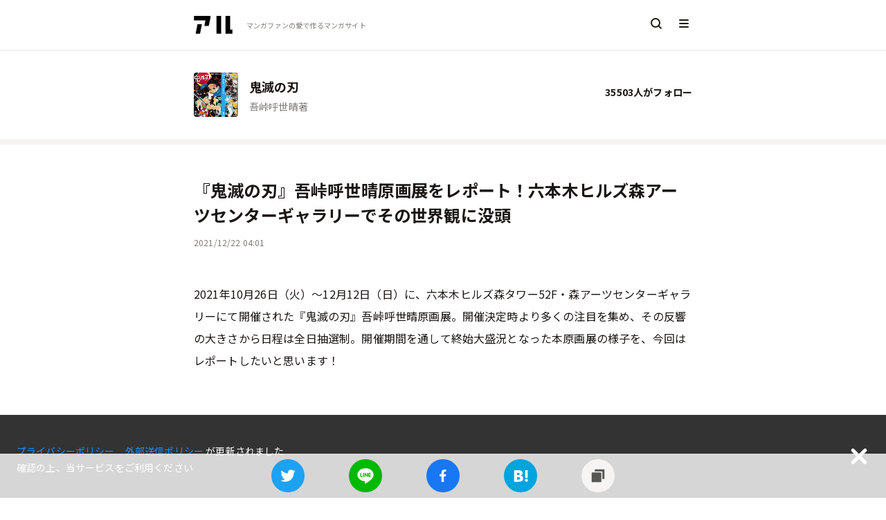

--- FILE ---
content_type: text/html; charset=utf-8
request_url: https://alu.jp/series/%E9%AC%BC%E6%BB%85%E3%81%AE%E5%88%83/article/PP4BLnwrsII1OicVwwR4
body_size: 23173
content:
<!doctype html>
<html data-n-head-ssr lang="ja" data-n-head="%7B%22lang%22:%7B%22ssr%22:%22ja%22%7D%7D">
  <head >
    <title>『鬼滅の刃』吾峠呼世晴原画展をレポート！六本木ヒルズ森アーツセンターギャラリーでその世界観に没頭 | アル</title><meta data-n-head="ssr" charset="utf-8"><meta data-n-head="ssr" http-equiv="x-ua-compatible" content="ie=edge"><meta data-n-head="ssr" data-hid="viewport" name="viewport" content="width=device-width,minimum-scale=1,initial-scale=1,user-scalable=no"><meta data-n-head="ssr" data-hid="itempropName" itemprop="name" content="アル | マンガの新刊・無料情報メディア"><meta data-n-head="ssr" data-hid="itempropDesc" itemprop="description" content="マンガ新刊情報や無料情報、最新ニュースを毎日更新。人気のコマやセリフがすぐ見つかる！読んだ感想や好きなコマの投稿もできるマンガサイトです。"><meta data-n-head="ssr" data-hid="itempropImage" itemprop="image" content=""><meta data-n-head="ssr" data-hid="og:site_name" property="og:site_name" content="アル | マンガの新刊・無料情報メディア"><meta data-n-head="ssr" data-hid="twitter:site" property="twitter:site" content="@alu_inc"><meta data-n-head="ssr" data-hid="twitter:card" property="twitter:card" content="summary_large_image"><meta data-n-head="ssr" data-hid="description" name="description" content="2021年10月26日（火）～12月12日（日）に、六本木ヒルズ森タワー52F・森アーツセンターギャラリーにて開催された『鬼滅の刃』吾峠呼世晴原画展。開催決定時より多くの注目を集め、その反響の大きさ"><meta data-n-head="ssr" data-hid="og:title" property="og:title" content="『鬼滅の刃』吾峠呼世晴原画展をレポート！六本木ヒルズ森アーツセンターギャラリーでその世界観に没頭 | アル"><meta data-n-head="ssr" data-hid="og:image" property="og:image" content="https://alu-web-herokuapp-com.global.ssl.fastly.net/article_images/1640145442470?auto=webp&amp;format=jpg&amp;width=1360"><meta data-n-head="ssr" data-hid="og:url" property="og:url" content="https://alu.jp/series/%E9%AC%BC%E6%BB%85%E3%81%AE%E5%88%83/article/PP4BLnwrsII1OicVwwR4"><meta data-n-head="ssr" data-hid="og:description" property="og:description" content="2021年10月26日（火）～12月12日（日）に、六本木ヒルズ森タワー52F・森アーツセンターギャラリーにて開催された『鬼滅の刃』吾峠呼世晴原画展。開催決定時より多くの注目を集め、その反響の大きさ"><meta data-n-head="ssr" data-hid="twitter:description" property="twitter:description" content="2021年10月26日（火）～12月12日（日）に、六本木ヒルズ森タワー52F・森アーツセンターギャラリーにて開催された『鬼滅の刃』吾峠呼世晴原画展。開催決定時より多くの注目を集め、その反響の大きさ"><meta data-n-head="ssr" data-hid="twitter:title" property="twitter:title" content="『鬼滅の刃』吾峠呼世晴原画展をレポート！六本木ヒルズ森アーツセンターギャラリーでその世界観に没頭 | アル"><meta data-n-head="ssr" data-hid="twitter:image" property="twitter:image" content="https://alu-web-herokuapp-com.global.ssl.fastly.net/article_images/1640145442470?auto=webp&amp;format=jpg&amp;width=1360"><link data-n-head="ssr" rel="icon" type="image/x-icon" href="https://alu-web-herokuapp-com.global.ssl.fastly.net/static_assets/favicon.ico"><link data-n-head="ssr" data-hid="apple-touch-icon" rel="apple-touch-icon" sizes="180x180" href="https://alu-web-herokuapp-com.global.ssl.fastly.net/static_assets/apple-touch-icon.png"><link data-n-head="ssr" rel="preload" href="https://polyfill.io/v2/polyfill.min.js?features=IntersectionObserver" as="script"><link data-n-head="ssr" rel="stylesheet" href="https://fonts.googleapis.com/css?family=Noto+Sans+JP:400,700|Roboto&amp;display=swap"><link data-n-head="ssr" rel="canonical" href="https://alu.jp/series/%E9%AC%BC%E6%BB%85%E3%81%AE%E5%88%83/article/PP4BLnwrsII1OicVwwR4" id="canonical"><script data-n-head="ssr" type="application/ld+json">{
            "@context": "http://schema.org",
            "@type": "Article",
            "datePublished": "2021-12-22T04:01:29.622Z",
            "dateModified": "2021-12-22T04:01:29.622Z",
            "author": "曽我美なつめ",
            "headline": "『鬼滅の刃』吾峠呼世晴原画展をレポート！六本木ヒルズ森アーツセンターギャラリーでその世界観に没頭",
            "mainEntityOfPage": {
              "@type": "WebPage",
              "@id": "https://alu.jp/series/%E9%AC%BC%E6%BB%85%E3%81%AE%E5%88%83/article/PP4BLnwrsII1OicVwwR4"
            },
            "publisher": {
              "@type": "Organization",
              "name": "アル",
              "url": "https://alu.jp",
              "logo": {
                "@type": "ImageObject",
                "url": "https://alu-web-herokuapp-com.global.ssl.fastly.net/logo/alu_medium_whitebg.png",
                "width": 596,
                "height": 596
              },
              "address": {
                "@type": "PostalAddress",
                "postalCode": "150-0002",
                "addressRegion": "東京都",
                "addressLocality": "渋谷区",
                "streetAddress": "渋谷2丁目6-6-501"
              }
            },
            "image": {
              "@type": "ImageObject",
              "url": "https://alu-web-herokuapp-com.global.ssl.fastly.net/article_images/1640145442470?auto=webp&format=jpg&width=1360",
              "height": 630,
              "width": 1200
            }
          }</script><script data-n-head="ssr" type="application/ld+json">{
            "@context": "https://schema.org",
            "@type": "BreadcrumbList",
            "itemListElement": [{"@type":"ListItem","position":1,"item":{"@id":"https://alu.jp/","name":"アル"}},{"@type":"ListItem","position":2,"item":{"@id":"https://alu.jp/series/鬼滅の刃","name":"鬼滅の刃"}},{"@type":"ListItem","position":3,"item":{"@id":"https://alu.jp/series/鬼滅の刃/article/PP4BLnwrsII1OicVwwR4","name":"『鬼滅の刃』吾峠呼世晴原画展をレポート！六本木ヒルズ森アーツセンターギャラリーでその世界観に没頭"}}]
          }</script><link rel="preload" href="https://alu-web-herokuapp-com.global.ssl.fastly.net/assets/1733716983520/8ca6d2f108b223c16687.js" as="script"><link rel="preload" href="https://alu-web-herokuapp-com.global.ssl.fastly.net/assets/1733716983520/fa17c54115e84d2bf1bf.js" as="script"><link rel="preload" href="https://alu-web-herokuapp-com.global.ssl.fastly.net/assets/1733716983520/fdceeb044b2e05c352e0.css" as="style"><link rel="preload" href="https://alu-web-herokuapp-com.global.ssl.fastly.net/assets/1733716983520/21e2a07b1b806244bbc4.js" as="script"><link rel="preload" href="https://alu-web-herokuapp-com.global.ssl.fastly.net/assets/1733716983520/cbec8fade8b628d584ac.css" as="style"><link rel="preload" href="https://alu-web-herokuapp-com.global.ssl.fastly.net/assets/1733716983520/034d2c7b60233d9a71ca.js" as="script"><link rel="stylesheet" href="https://alu-web-herokuapp-com.global.ssl.fastly.net/assets/1733716983520/fdceeb044b2e05c352e0.css"><link rel="stylesheet" href="https://alu-web-herokuapp-com.global.ssl.fastly.net/assets/1733716983520/cbec8fade8b628d584ac.css">
  </head>
  <body >
    <div data-server-rendered="true" id="__nuxt"><!----><div id="__layout"><section class="layouts-default" data-v-3385ce2f><div class="layout" data-v-3385ce2f><div class="the-header" data-v-49d5a1b0 data-v-3385ce2f><nav class="sticky" data-v-49d5a1b0><a href="/" class="the-header-left nuxt-link-active" data-v-49d5a1b0><div class="the-header-logo" data-v-49d5a1b0><img decoding="async" data-v-49d5a1b0></div> <p class="the-header-tagline" data-v-49d5a1b0>マンガファンの<br class="is-hidden-desktop" data-v-49d5a1b0>愛で作るマンガサイト</p></a> <div class="the-header-right" data-v-49d5a1b0><a href="/search/mangaSeries" class="the-header-search" data-v-49d5a1b0><img decoding="async" data-v-49d5a1b0></a> <div class="the-header-menu" data-v-49d5a1b0><img decoding="async" data-v-49d5a1b0></div></div></nav> <section data-v-31209003 data-v-49d5a1b0><aside class="menu is-full-mobile closed" data-v-31209003><ul class="menu-items" data-v-31209003><li class="menu-item about" data-v-31209003><a href="/about" data-v-31209003><img src="https://alu-web-herokuapp-com.global.ssl.fastly.net/assets/1733716983520/img/e281a4f.svg" data-v-31209003></a></li> <li class="menu-item label" data-v-31209003><a href="/" class="nuxt-link-active" data-v-31209003><img decoding="async" src="https://alu-web-herokuapp-com.global.ssl.fastly.net/assets/1733716983520/img/eeea7ce.svg" class="menu-icon" data-v-31209003> <p data-v-31209003>ホーム</p></a></li> <li class="menu-item label" data-v-31209003><a href="/articles" data-v-31209003><img decoding="async" src="https://alu-web-herokuapp-com.global.ssl.fastly.net/assets/1733716983520/img/66a517a.svg" class="menu-icon" data-v-31209003> <p data-v-31209003>ニュース</p></a></li> <li class="menu-item label" data-v-31209003><a href="/crops" data-v-31209003><img decoding="async" src="[data-uri]" class="menu-icon" data-v-31209003> <p data-v-31209003>新着のコマ投稿</p></a></li> <li class="menu-item label" data-v-31209003><a href="/tags" data-v-31209003><img decoding="async" src="https://alu-web-herokuapp-com.global.ssl.fastly.net/assets/1733716983520/img/1d187e6.svg" class="menu-icon" data-v-31209003> <p data-v-31209003>タグでマンガをさがす</p></a></li> <li class="menu-item label" data-v-31209003><a href="/shelf/crop" data-v-31209003><img decoding="async" src="https://alu-web-herokuapp-com.global.ssl.fastly.net/assets/1733716983520/img/3c8fb43.svg" class="menu-icon" data-v-31209003> <p data-v-31209003>コマ投稿できるマンガ</p></a></li> <!----></ul> <!----><!----><!----> <div class="footer-wrapper" data-v-31209003><div class="footer-container" data-v-31209003><footer class="footer" data-v-31209003><div class="footer-content sosial-link" data-v-31209003><p data-v-31209003><a href="https://twitter.com/alu_inc" target="_blank" class="navbar-link-item" data-v-31209003>Twitter</a></p> <p data-v-31209003><a href="https://salon.jp/alu" target="_blank" class="navbar-link-item" data-v-31209003>アル開発室</a></p></div> <div class="footer-content" data-v-31209003><p data-v-31209003><a href="/about" data-v-31209003>アルについて</a></p> <p data-v-31209003><a href="/about/terms" data-v-31209003>利用規約</a></p> <p data-v-31209003><a href="https://alu.co.jp/privacypolicy" target="_blank" class="navbar-link-item" data-v-31209003>プライバシーポリシー</a></p> <p data-v-31209003><a href="https://alu.co.jp/cookie" target="_blank" class="navbar-link-item" data-v-31209003>外部送信ポリシー</a></p> <p data-v-31209003><a href="/about/guideline" class="navbar-link-item" data-v-31209003>ガイドライン</a></p> <p data-v-31209003><a href="https://alu.co.jp/" target="_blank" class="navbar-link-item" data-v-31209003>会社概要</a></p> <p data-v-31209003><a href="https://alujp.zendesk.com/hc/ja/requests/new?body=%E3%81%8A%E5%95%8F%E3%81%84%E5%90%88%E3%82%8F%E3%81%9B%E5%86%85%E5%AE%B9&amp;subject=%5BWEB%5D%E3%82%A2%E3%83%AB%E3%81%AE%E3%81%8A%E5%95%8F%E3%81%84%E5%90%88%E3%82%8F%E3%81%9B" target="_blank" class="navbar-link-item" data-v-31209003>お問い合わせ</a></p></div> <div data-v-31209003><p class="copy-right" data-v-31209003>© alu inc.</p></div></footer></div></div></aside> <!----></section></div> <main class="series-article main" data-v-71eb5270 data-v-3385ce2f><div class="width-wrapper" data-v-4886d641 data-v-71eb5270><section class="section-wrapper pc32 sp16" data-v-0021f257 data-v-71eb5270><a href="/series/鬼滅の刃" seriesId="401e563476092cc2cb66196021d22ac495a098716a7602e4e9bcca0ae6208af3" identifySeriesTitle="鬼滅の刃" authors="吾峠呼世晴" description="時は大正時代。炭を売る心優しき少年・炭治郎の日常は、家族を鬼に皆殺しにされたことで一変する。唯一生き残ったものの、鬼に変貌した妹・禰豆子を元に戻すため、また家族を殺した鬼を討つため、炭治郎と禰豆子は旅立つ!!　血風剣戟冒険譚、開幕!! " topics="[object Object],[object Object],[object Object]" highlights="[object Object]" tags="[object Object],[object Object],[object Object]" tagTexts="鬼,男女のきょうだい,キャラが魅力的" keywordTexts="2019年アニメ化,2020年舞台化" aliases="" kindleBulkPurchasePageUrl="https://www.amazon.co.jp/%E3%81%BE%E3%81%A8%E3%82%81%E8%B2%B7%E3%81%84-%E9%AC%BC%E6%BB%85%E3%81%AE%E5%88%83/dp/B07GB3DG9F/ref=sr_1_1/357-2573298-0853848?s=digital-text&amp;ie=UTF8&amp;qid=1540192483&amp;sr=1-1&amp;keywords=%E9%AC%BC%E6%BB%85%E3%81%AE%E5%88%83" class="series-title-item nuxt-link-active" data-v-70eb5c25 data-v-71eb5270><div class="series-cover pc64 sp94" data-v-0d2d4f50 data-v-70eb5c25><div class="h-full" data-v-0d2d4f50><div class="series-cover-three" data-v-6e44b142 data-v-0d2d4f50><article class="w-70 image" data-v-6e44b142><span data-v-3184e24c data-v-6e44b142><noscript data-v-3184e24c><img src="https://images-na.ssl-images-amazon.com/images/P/B01EJ7AK5O.09.LZZZZZZZ" data-v-3184e24c></noscript> <img decoding="async" class="cover h-full" data-v-3184e24c></span></article> <div class="w-30" data-v-6e44b142><article class="h-50 image" data-v-6e44b142><span data-v-3184e24c data-v-6e44b142><noscript data-v-3184e24c><img src="https://images-na.ssl-images-amazon.com/images/P/B01HD6UKSU.09.SZZZZZZZ" data-v-3184e24c></noscript> <img decoding="async" class="cover h-full" data-v-3184e24c></span></article> <article class="h-50 image" data-v-6e44b142><span data-v-3184e24c data-v-6e44b142><noscript data-v-3184e24c><img src="https://images-na.ssl-images-amazon.com/images/P/B01KJGD5YC.09.SZZZZZZZ" data-v-3184e24c></noscript> <img decoding="async" class="cover h-full" data-v-3184e24c></span></article></div></div></div></div> <div class="series-title-item-info" data-v-70eb5c25><div data-v-70eb5c25><h3 class="series-title-item-title is-ellipsis-1" data-v-70eb5c25>鬼滅の刃</h3> <div class="series-title-item-sub-info" data-v-70eb5c25><p class="series-title-item-author is-ellipsis-1" data-v-70eb5c25>吾峠呼世晴著</p> <p class="series-title-item-volume-index" data-v-70eb5c25></p></div></div> <div class="series-meta-info-container" data-v-70eb5c25><!----> <p class="follow-count" data-v-70eb5c25>35503人がフォロー</p></div></div></a></section> <div class="section-border pc sp" data-v-d5cec826 data-v-71eb5270></div> <section class="section-wrapper pc48 sp16" data-v-0021f257 data-v-71eb5270><div class="article" data-v-bf8e6b08 data-v-71eb5270><h1 class="article-title" data-v-bf8e6b08>『鬼滅の刃』吾峠呼世晴原画展をレポート！六本木ヒルズ森アーツセンターギャラリーでその世界観に没頭</h1> <p class="article-published-at" data-v-bf8e6b08>2021/12/22 13:01</p> <!----> <div class="padding_spacer" data-v-bf8e6b08><div class="article-content" data-v-60f7b8df data-v-bf8e6b08><p>2021年10月26日（火）～12月12日（日）に、六本木ヒルズ森タワー52F・森アーツセンターギャラリーにて開催された『鬼滅の刃』吾峠呼世晴原画展。開催決定時より多くの注目を集め、その反響の大きさから日程は全日抽選制。開催期間を通して終始大盛況となった本原画展の様子を、今回はレポートしたいと思います！</p><div class="embed-youtube-container"><div class="embed-youtube-position-wrapper"><iframe src="https://www.youtube.com/embed/tGa7ERdwVUY" class="embed-youtube" frameborder="0" allowfullscreen="true" allow="accelerometer; autoplay; encrypted-media; gyroscope; picture-in-picture"></iframe></div></div><p>日本中で大ヒットとなった映画、そして待望のアニメ2期が放送開始ということもあり、連日多くの人が訪れた本原画展。今回東京会場での開催は全日程が終了していますが、来年2022年7月14日（木）～2022年9月4日（日）に大阪での開催も予定されています。</p><p>東京会期中に行けた！という人も、抽選が当たらなかった…という人も。あるいは最初から大阪会期を目当てにしている！と言う人も、ぜひぜひ本レポートから会場の空気感を感じ取って頂ければと思います♪</p><div class="index"><p class="index-title">目次</p><ul class="index-list"><li class="index-line index-line-hidden"><a class="index-line-link" href="#『鬼滅の刃』に込められたテーマを紐解く…本原画展の軸ともなる思いとは">『鬼滅の刃』に込められたテーマを紐解く…本原画展の軸ともなる思いとは</a></li><li class="index-line index-line-hidden"><a class="index-line-link" href="#連日大勢が訪れた原画展…ずばり押さえておきたいそのポイントは？">連日大勢が訪れた原画展…ずばり押さえておきたいそのポイントは？</a></li><li class="index-line index-line-hidden"><a class="index-line-link" href="#ここでしか手に入らない！レアアイテムがたくさんのグッズショップも充実">ここでしか手に入らない！レアアイテムがたくさんのグッズショップも充実</a></li><li class="index-line index-line-hidden"><a class="index-line-link" href="#可愛くてボリューミーなメニューがたくさん！コラボカフェも大盛況">可愛くてボリューミーなメニューがたくさん！コラボカフェも大盛況</a></li><li class="index-line index-line-hidden"><a class="index-line-link" href="#まだ間に合う！大阪開催は2022年7月14日（木）から！">まだ間に合う！大阪開催は2022年7月14日（木）から！</a></li></ul><p class="index-more-read">さらに見る</p></div><h2 id="『鬼滅の刃』に込められたテーマを紐解く…本原画展の軸ともなる思いとは">『鬼滅の刃』に込められたテーマを紐解く…本原画展の軸ともなる思いとは</h2><figure class="embed-series-container"><iframe src="https://alu.jp/series/embed/鬼滅の刃" class="embed-series" style="height: 100%; left: 0; position: absolute; top: 0; width: 100%;"></iframe></figure><p>今や国民的作品ともなっているマンガ『鬼滅の刃』。大人から子どもまで幅広い世代の方に愛される本作について概要説明やあらすじ解説はもはや不要、という方もきっと多いはず。ですがこの原画展を語るに当たって、本作の最大の魅力であり作品の軸ともなるテーマについては、簡単にですが触れておく必要があるかもしれませんね。</p><p>鬼の始祖を滅するべく、妹を鬼にされた少年が刀を握る物語『鬼滅の刃』。すでに多くの場所でも語られているように、この作品の根幹は最初から最後まで『受け継ぐ』というテーマが徹底されている物語でもあります。</p><div class="embed-youtube-container"><div class="embed-youtube-position-wrapper"><iframe src="https://www.youtube.com/embed/HCEZIskHi_Q" class="embed-youtube" frameborder="0" allowfullscreen="true" allow="accelerometer; autoplay; encrypted-media; gyroscope; picture-in-picture"></iframe></div></div><p>人々の生活を脅かす、鬼という存在をこの世から滅するために。一千年以上続く鬼と『鬼殺隊』との戦いに終止符を打ったのは、たった一人の少年の刃ではなく、遥か昔より連綿と受け継がれてきた多くの人の思いでした。</p><p>鬼を倒し、大事な人がもう二度と悲しまなくていい世界を作りたい。数多の人々のそんな優しい思いを『受け継いで』きたことが、この『鬼滅の刃』という物語の大きなストーリーの軸ともなっています。本作に登場する、多くの魅力的なキャラクターたち。彼らがそれぞれに誰かから受け継いできたもの、そして誰かに受け継いでいくもの。それらにフォーカスを当てる形で、今回の原画展は多くの作品展示が行われています。</p><h2 id="連日大勢が訪れた原画展…ずばり押さえておきたいそのポイントは？">連日大勢が訪れた原画展…ずばり押さえておきたいそのポイントは？</h2><div class="article-image"><div class="article-image-position-wrapper center"><img src="https://alu-web-herokuapp-com.global.ssl.fastly.net/article_images/1640083132683?auto=webp&amp;format=jpg"></div></div><p>そんな本展示のテーマを頭に置きつつ、早速原画展の紹介をしたいところですが…その前に。実は今回の原画展は、六本木の最寄り駅へ降り立った時からすでに始まっていました。六本木駅周辺、そして会場の六本木ヒルズのあちこちには、なんと今回の原画展の大きな告知ポスターも掲示されていた様子。この告知ビジュアルを写真に収めているファンの姿も、周辺では多く見受けられました。</p><div class="article-image"><div class="article-image-position-wrapper center"><img src="https://alu-web-herokuapp-com.global.ssl.fastly.net/article_images/1640084626610?auto=webp&amp;format=jpg"></div></div><p>会場に到着すると、今回の原画展のイメージビジュアルともなる炭治郎と禰豆子のイラストが来場者をお出迎え。また入口では来場者特典として、訪れた人全員に吾峠先生描き下ろしの可愛いイラスト色紙も配布されています。</p><div class="article-image"><div class="article-image-position-wrapper center"><img src="https://alu-web-herokuapp-com.global.ssl.fastly.net/article_images/1640084646256?auto=webp&amp;format=jpg"></div></div><p>展示エリア内は残念ながら写真撮影は基本的に禁止。そのため公式情報からの引用も交えつつ、ここからはずばり本展示のポイントともなった部分をピックアップ！『鬼滅の刃』の世界観を120％満喫できる、今回の原画展の魅力をご紹介していきたいと思います。</p><h3>ポイント1：鬼滅の世界に没頭…テーマごとに8つの展示エリアを展開</h3><p>まず最初のポイントは会場の展示エリアについて。大きく8つに分けられたエリアではそれぞれ『鬼滅の刃』の物語を辿るエリアや、登場する人物を所属ごとに特集したコーナーなども作られていました。</p><div class="article-image"><div class="article-image-position-wrapper center"><img src="https://alu-web-herokuapp-com.global.ssl.fastly.net/article_images/1640083173383?auto=webp&amp;format=jpg"></div></div><p>フォトスポットがメインの『序章 煌 ～不滅への旅立ち～』から、竈門兄妹と炭治郎の同期である4人を中心に特集した『壱ノ章 絆 ～兄と妹、そして仲間たち～』。『弐ノ章 鬼 ～人の果て、悲しみの果て～』では鬼舞辻無惨を始めとした鬼たち、そして『参ノ章 柱 ～絶対なるその呼吸～』では鬼殺隊の主力・柱たちの原画がメインでピックアップ。</p><p>『肆ノ章 繋 ～全てを懸けて～』以降は、物語本編のストーリーの流れを意識した構成で様々な原画を展示。『伍ノ章 刻 ～千年の夜明け～』では最終戦となる無限城戦を、そして『終章 継 ～幾星霜を越えて～』では最終話となる「幾星霜を煌めく命」の原画が公開されていしました。</p><div class="tweet" contenteditable="false"><blockquote class="twitter-tweet">『鬼滅の刃』原画展、グッズ＆入場特典、カフェメニューなど続々公開👹<br><br>🍞炭治郎が背負っている"禰豆子の箱"フレンチトースト、水の呼吸ドリンクなど公開<a href="https://t.co/gkFXqWyCFc" rel="noopener noreferrer" target="_blank">https://t.co/gkFXqWyCFc</a><br><br>📸全29枚／会場の内観・グッズなど<a href="https://t.co/5joDx91kmF" rel="noopener noreferrer" target="_blank">https://t.co/5joDx91kmF</a><a href="https://twitter.com/hashtag/%E9%AC%BC%E6%BB%85%E3%81%AE%E5%88%83?src=hash&amp;ref_src=twsrc%5Etfw" rel="noopener noreferrer" target="_blank">#鬼滅の刃</a> <a href="https://twitter.com/hashtag/%E9%AC%BC%E6%BB%85%E5%B1%95?src=hash&amp;ref_src=twsrc%5Etfw" rel="noopener noreferrer" target="_blank">#鬼滅展</a> <a href="https://twitter.com/kimetsuten?ref_src=twsrc%5Etfw" rel="noopener noreferrer" target="_blank">@kimetsuten</a> <a href="https://t.co/hK1Ln5e0oJ" rel="noopener noreferrer" target="_blank">pic.twitter.com/hK1Ln5e0oJ</a>— ORICON NEWS（オリコンニュース） (@oricon) <a href="https://twitter.com/oricon/status/1449729408156065799?ref_src=twsrc%5Etfw" rel="noopener noreferrer" target="_blank">October 17, 2021</a></blockquote></div><p>まるでマンガ本編をじっくり読んでいるかのような展示形式で、筆者自身も気づけば滞在時間は3時間半！非常に濃密で没入感の高い空間作りが為されており、改めて『鬼滅の刃』という作品が大好きだと思えるような、そんな原画展ともなっていました。</p><h3>ポイント2：30センチの距離で鑑賞！吾峠先生の生原稿の迫力を感じて</h3><div class="embed-youtube-container"><div class="embed-youtube-position-wrapper"><iframe src="https://www.youtube.com/embed/zQpJjeNtL0E" class="embed-youtube" frameborder="0" allowfullscreen="true" allow="accelerometer; autoplay; encrypted-media; gyroscope; picture-in-picture"></iframe></div></div><p>そして原画展の何よりの見どころでもある、吾峠先生の直筆原稿を生で見られる点！最近の漫画家さんとしてはかなり少数派でもある、完全アナログ原稿での執筆を終始貫いた吾峠先生。本原画展ではそんな先生の一筆一筆の動きすら見えるような、本当の生原稿が多数展示されています。（近年はデジタルでマンガを執筆する先生も多いですし、もしかしたらこんな形の原画展というもの自体も今後は少なくなるかもしれませんね…）</p><p>展示原画を30センチの距離でよくよく見てみると、迷いなく引かれた描線だけでなく、たくさんの修正跡や原稿の指示コメントなども随所に見受ける事ができます。「このシーン、がっつり描き直しが入ってる！」「下絵があるとはいえ、こんなに複雑で難しい絵を修正なしで！？」など、様々な発見や驚きと共に作品を観覧できるのは、やはり原画展ならではの楽しみ方です。</p><div class="tweet" contenteditable="false"><blockquote class="twitter-tweet">【明日から】『鬼滅の刃』初の原画展・東京会場の内部を公開、コラボカフェや限定グッズも - <a href="https://t.co/5IKZRmjbg8" rel="noopener noreferrer" target="_blank">https://t.co/5IKZRmjbg8</a> <a href="https://t.co/1XGhgCjfrj" rel="noopener noreferrer" target="_blank">pic.twitter.com/1XGhgCjfrj</a>— Fashion Press (@fashionpressnet) <a href="https://twitter.com/fashionpressnet/status/1452545485588221954?ref_src=twsrc%5Etfw" rel="noopener noreferrer" target="_blank">October 25, 2021</a></blockquote></div><p>また吾峠先生の原稿に圧倒されるのは、なによりもその緻密で膨大な描き込み量。初期の原稿にはトーンが使われた形跡も少なく、細かな戦闘シーンや感情を表す線、洋服の柄のなどが全て先生自身の手で描かれたことがよくわかります。それもまた鬼という存在が登場する本作のおどろおどろしさにも拍車がかかっており、先生の熱意に改めて感動する点ともなっていますね。</p><h3>ポイント3：会場内すべてが展示物！立体物や壁全体にも作品を展示</h3><div class="article-image"><div class="article-image-position-wrapper center"><img src="https://alu-web-herokuapp-com.global.ssl.fastly.net/article_images/1640083200706?auto=webp&amp;format=jpg"></div></div><p>また今回の原画展は、単純に先生の描かれた原画のみが淡々と展示されているわけではありません。各キャラクターを紹介するエリアやスポットには、文字通り壁一面に該当キャラの登場するコマやシーンが所狭しと描かれています。会場内には一定間隔でスタッフさんもおり「壁面も各所展示となっているため、もたれかからないよう注意して下さい」というアナウンスが入る徹底っぷり。</p><p>そして展示エリアによっては、立体物を使っての作品展示が行われている場所も。様々な告知で紹介された柱の呼吸を表現したオブジェのみならず、鬼のエリアではボードの表に鬼の原画を始めとした紹介、裏に彼らが人間であった頃のエピソードが描かれるといった、非常に作品愛にあふれた演出も。文字通り鬼と人間という存在が表裏一体であることを、何よりも如実に表した素晴らしい展示ともなっていました。</p><h3>ポイント4：原画展の醍醐味！連載後初解禁の情報や描き下ろしカットも</h3><div class="tweet" contenteditable="false"><blockquote class="twitter-tweet">「鬼滅の刃」原画展のグッズを一部公開、吾峠呼世晴の描き下ろし入りTシャツなど<a href="https://t.co/3f8DpiryLu" rel="noopener noreferrer" target="_blank">https://t.co/3f8DpiryLu</a><a href="https://twitter.com/hashtag/%E9%AC%BC%E6%BB%85%E3%81%AE%E5%88%83?src=hash&amp;ref_src=twsrc%5Etfw" rel="noopener noreferrer" target="_blank">#鬼滅の刃</a> <a href="https://twitter.com/hashtag/%E9%AC%BC%E6%BB%85%E3%81%AE%E5%88%83%E5%B1%95?src=hash&amp;ref_src=twsrc%5Etfw" rel="noopener noreferrer" target="_blank">#鬼滅の刃展</a> <a href="https://t.co/WSYoWfFbny" rel="noopener noreferrer" target="_blank">pic.twitter.com/WSYoWfFbny</a>— コミックナタリー (@comic_natalie) <a href="https://twitter.com/comic_natalie/status/1435407599344644099?ref_src=twsrc%5Etfw" rel="noopener noreferrer" target="_blank">September 8, 2021</a></blockquote></div><p>さらに今回の原画展では、連載から1年半以上の歳月が経った今初めて解禁された新情報も話題となっていましたね。多くの読者が気になっていた炭治郎の師匠・鱗滝さんの素顔や、最終話にて吾妻家の子孫が読んでいた「善逸伝」の内容、そしてお館様こと産屋敷耀哉の兄弟の話なども本邦初公開。</p><p>そして今回の展示のために、吾峠先生が書き下ろしたイラストの数々も注目を浴びていました。竈門兄妹のイラストはもちろん、本編では終ぞ描かれることのなかった蛇柱・伊黒＆恋柱・甘露寺の仲睦まじい2ショットに思わず目頭が熱くなったり、今まさに話題の炎柱・煉獄＆音柱・宇髄の非常に貴重な2ショットにテンションが上がった、なんて方もきっと多いはず。</p><div class="embed-youtube-container"><div class="embed-youtube-position-wrapper"><iframe src="https://www.youtube.com/embed/lX_6lmrVmRY" class="embed-youtube" frameborder="0" allowfullscreen="true" allow="accelerometer; autoplay; encrypted-media; gyroscope; picture-in-picture"></iframe></div></div><p>連載が終了してなお、長く大勢に愛され続けている『鬼滅の刃』。こうしてたくさんの人の声があるからこそ、今回こんなに大規模な原画展もきっと開催されたのでしょう。物語は一度終幕を迎えたものの、まだまだこれからも私たちを様々な形で楽しませてくれるに違いありません。</p><h2 id="ここでしか手に入らない！レアアイテムがたくさんのグッズショップも充実">ここでしか手に入らない！レアアイテムがたくさんのグッズショップも充実</h2><div class="tweet" contenteditable="false"><blockquote class="twitter-tweet">【「鬼滅展」グッズ情報】<br>単行本の表紙に描かれた温かみのあるイラストをミニサイズの色紙にデザインした「色紙コレクション」。 飾るのはもちろん、見ているだけでも楽しい ! ファン必携のコレクションアイテムです。<br>詳細は「グッズ」をチェック <a href="https://t.co/nqRC1Elf0D" rel="noopener noreferrer" target="_blank">https://t.co/nqRC1Elf0D</a><a href="https://twitter.com/hashtag/%E9%AC%BC%E6%BB%85%E5%B1%95?src=hash&amp;ref_src=twsrc%5Etfw" rel="noopener noreferrer" target="_blank">#鬼滅展</a> <a href="https://twitter.com/hashtag/%E9%AC%BC%E6%BB%85%E3%81%AE%E5%88%83?src=hash&amp;ref_src=twsrc%5Etfw" rel="noopener noreferrer" target="_blank">#鬼滅の刃</a> <a href="https://t.co/cP8oqC7Zhf" rel="noopener noreferrer" target="_blank">pic.twitter.com/cP8oqC7Zhf</a>— 『鬼滅の刃』吾峠呼世晴原画展 (@kimetsuten) <a href="https://twitter.com/kimetsuten/status/1456093852071202820?ref_src=twsrc%5Etfw" rel="noopener noreferrer" target="_blank">November 4, 2021</a></blockquote></div><p>大ボリュームの内容で展開された原画展ですが、まだまだそれだけでは終わりません！今回展示と併せて、ここでしか手に入らないレアなアイテムも多数揃ったグッズショップも併設。マンガ内のインパクト抜群なコマが描かれたオブジェやキーホルダー、かわいいデフォルメイラストが描かれたお菓子に、なんと公式スピンオフ・キメツ学園のグッズまで揃った充実のショップともなっています。</p><div class="article-image"><div class="article-image-position-wrapper center"><img src="https://alu-web-herokuapp-com.global.ssl.fastly.net/article_images/1640085077103?auto=webp&amp;format=jpg"></div></div><p>中でも今回の展示原画が全て収録された原画展の画集は、ぜひ手に入れておきたいアイテムのひとつ。大阪会場を検討している方は、ぜひこちらも手に入れて頂きたいですね。</p><h2 id="可愛くてボリューミーなメニューがたくさん！コラボカフェも大盛況">可愛くてボリューミーなメニューがたくさん！コラボカフェも大盛況</h2><div class="tweet" contenteditable="false"><blockquote class="twitter-tweet">【「鬼滅展」コラボカフェ情報】<br><br>●炭治郎の水の呼吸ドリンク／価格:1,130円(税込)<br><br>お互いを守りながら戦う竈門兄妹を表現。ライチジュレの食感も楽しいすっきりとした桃味のドリンク。また、ドリンクにはストロータグ1枚がついてきます。<a href="https://twitter.com/hashtag/%E9%AC%BC%E6%BB%85%E3%81%AE%E5%88%83?src=hash&amp;ref_src=twsrc%5Etfw" rel="noopener noreferrer" target="_blank">#鬼滅の刃</a> <a href="https://twitter.com/hashtag/%E9%AC%BC%E6%BB%85%E5%B1%95?src=hash&amp;ref_src=twsrc%5Etfw" rel="noopener noreferrer" target="_blank">#鬼滅展</a> <a href="https://t.co/EonMOKaz7J" rel="noopener noreferrer" target="_blank">pic.twitter.com/EonMOKaz7J</a>— 『鬼滅の刃』吾峠呼世晴原画展 (@kimetsuten) <a href="https://twitter.com/kimetsuten/status/1447397123129962498?ref_src=twsrc%5Etfw" rel="noopener noreferrer" target="_blank">October 11, 2021</a></blockquote></div><p>そして原画展の開催されていたビルの同フロアには、期間限定の『鬼滅の刃』コラボカフェもオープン！東京タワーを目の前に臨む抜群のロケーションで、鬼滅キャラをイメージした様々なカフェメニューが味わえます。</p><div class="tweet" contenteditable="false"><blockquote class="twitter-tweet">【「鬼滅展」コラボカフェ情報】<br>「『鬼滅の刃』展 鬼殺隊休憩処」のメニューの一部をご紹介します。<br>「雷の呼吸 壱ノ型 霹靂一閃・六連」をイメージした「善逸の霹靂一閃ちらし寿司」！<br>善逸の大好きな鰻も使用しています。<a href="https://t.co/SGYA5LIi9E" rel="noopener noreferrer" target="_blank">https://t.co/SGYA5LIi9E</a><a href="https://twitter.com/hashtag/%E9%AC%BC%E6%BB%85%E3%81%AE%E5%88%83?src=hash&amp;ref_src=twsrc%5Etfw" rel="noopener noreferrer" target="_blank">#鬼滅の刃</a> <a href="https://twitter.com/hashtag/%E9%AC%BC%E6%BB%85%E5%B1%95?src=hash&amp;ref_src=twsrc%5Etfw" rel="noopener noreferrer" target="_blank">#鬼滅展</a> <a href="https://t.co/2yfImr5YkW" rel="noopener noreferrer" target="_blank">pic.twitter.com/2yfImr5YkW</a>— 『鬼滅の刃』吾峠呼世晴原画展 (@kimetsuten) <a href="https://twitter.com/kimetsuten/status/1452819704142184449?ref_src=twsrc%5Etfw" rel="noopener noreferrer" target="_blank">October 26, 2021</a></blockquote></div><p>「竈門炭治郎のヒノカミ神楽ナポリタン」や「禰󠄀豆子の箱のフレンチトースト」、「善逸の雷の呼吸ドリンク」などなど。見た目も華やかでボリューム感も抜群のメニューを求めて、幅広い世代の人々が食事を楽しんでいました。</p><h2 id="まだ間に合う！大阪開催は2022年7月14日（木）から！">まだ間に合う！大阪開催は2022年7月14日（木）から！</h2><div class="tweet" contenteditable="false"><blockquote class="twitter-tweet">「『<a href="https://twitter.com/hashtag/%E9%AC%BC%E6%BB%85%E3%81%AE%E5%88%83?src=hash&amp;ref_src=twsrc%5Etfw" rel="noopener noreferrer" target="_blank">#鬼滅の刃</a>』吾峠呼世晴原画展」東京会場は本日12/12(日)をもって閉幕しました。多くのお客様にご来場いただき誠にありがとうございました。<br>22/7/14(木)より開催する大阪会場の詳細は、展覧会公式サイト･Twitter等で随時発表します。<a href="https://twitter.com/hashtag/%E9%AC%BC%E6%BB%85%E5%B1%95?src=hash&amp;ref_src=twsrc%5Etfw" rel="noopener noreferrer" target="_blank">#鬼滅展</a> へのご声援を、これからもよろしくお願いします。 <a href="https://t.co/7qVx1We4ki" rel="noopener noreferrer" target="_blank">pic.twitter.com/7qVx1We4ki</a>— 『鬼滅の刃』吾峠呼世晴原画展 (@kimetsuten) <a href="https://twitter.com/kimetsuten/status/1469985383442116611?ref_src=twsrc%5Etfw" rel="noopener noreferrer" target="_blank">December 12, 2021</a></blockquote></div><p>原画展示のみならず、グッズやコラボカフェも満載の充実した内容となった『鬼滅の刃』吾峠呼世晴原画展。『鬼滅の刃』の世界観が大好きな人々にとっては、隅々まで『鬼滅愛』が込められた非常に嬉しい空間ともなっていました。</p><p>そんな本原画展、先述の通り東京会場での会期はすでに終了しています。ですが来年2022年7月14日（木）～2022年9月4日（日）では、グランフロント大阪での開催もすでに決定！東京会場には行けなかった、あるいはもう一度あの空間を体感したい！という方は、ぜひ大阪への来場も検討してみてはいかがでしょうか。</p><div class="embed-url"><a class="embed-url-link" href="https://kimetsuten.com/" target="_blank"><div class="embed-url-info"><p class="embed-url-title">『鬼滅の刃』吾峠呼世晴原画展</p><p class="embed-url-description">漫画『鬼滅の刃』吾峠呼世晴原画展公式サイト。東京・大阪にて2021～2022年開催。</p><p class="embed-url-domain">kimetsuten.com</p></div><div class="embed-url-image"><img src="https://kimetsuten.com/wp-content/uploads/2021/12/ogimg.jpg"></div></a></div><p>アニメ2期となる遊郭編も絶賛放送中の『鬼滅の刃』。まだまだ炭治郎たちの活躍から、今後も目が離せない日が続きそうです！</p></div> <!----></div> <div class="section-border pc sp" data-v-d5cec826 data-v-bf8e6b08></div> <div class="article-author-section" data-v-bf8e6b08><div class="author-image-and-name" data-v-bf8e6b08><figure class="author-image" data-v-bf8e6b08><div class="circleBase animated-background image" data-v-1a9e0712 data-v-bf8e6b08></div></figure> <div class="author-name" data-v-bf8e6b08><div class="animated-background author-name" data-v-0cd6fdb2 data-v-bf8e6b08></div></div></div> <div class="author-description" data-v-bf8e6b08></div> <!----></div></div></section> <div class="section-border pc sp" data-v-d5cec826 data-v-71eb5270></div> <div class="share" data-v-266cfeeb data-v-71eb5270><p class="share-body" data-v-266cfeeb data-v-71eb5270>この記事をシェアする</p> <div class="card-buttons" data-v-266cfeeb><span class="card-button" data-v-266cfeeb><img decoding="async" class="card-logo" data-v-266cfeeb></span> <span class="card-button" data-v-266cfeeb><img decoding="async" class="card-logo" data-v-266cfeeb></span> <span class="card-button" data-v-266cfeeb><img decoding="async" class="card-logo" data-v-266cfeeb></span> <span data-hatena-bookmark-layout="touch" class="card-button" data-v-266cfeeb><img decoding="async" class="card-logo" data-v-266cfeeb></span> <div title="『鬼滅の刃』吾峠呼世晴原画展をレポート！六本木ヒルズ森アーツセンターギャラリーでその世界観に没頭 #アル" description="『鬼滅の刃』吾峠呼世晴原画展をレポート！六本木ヒルズ森アーツセンターギャラリーでその世界観に没頭" class="card-button" data-v-266cfeeb><img decoding="async" src="[data-uri]" data-clipboard-text="https://alu.jp/series/%E9%AC%BC%E6%BB%85%E3%81%AE%E5%88%83/article/PP4BLnwrsII1OicVwwR4" class="clipcopy card-logo"></div></div></div> <div class="section-border pc sp" data-v-d5cec826 data-v-71eb5270></div> <section class="section-wrapper pc16 sp0" data-v-0021f257 data-v-71eb5270><nav aria-label="breadcrumbs" class="v-breadcrumb" data-v-88909a82 data-v-71eb5270><ul data-v-88909a82><li data-v-88909a82><a href="/" class="nuxt-link-active" data-v-88909a82>アル</a></li> <li data-v-88909a82><a href="/series/鬼滅の刃" class="breadcrumb-link nuxt-link-active" data-v-88909a82>鬼滅の刃</a></li><li class="is-active" data-v-88909a82><a href="/series/鬼滅の刃/article/PP4BLnwrsII1OicVwwR4" class="breadcrumb-link nuxt-link-exact-active nuxt-link-active" data-v-88909a82>『鬼滅の刃』吾峠呼世晴原画展をレポート！六本木ヒルズ森アーツセンターギャラリーでその世界観に没頭</a></li></ul></nav></section> <div class="section-border pc sp" data-v-d5cec826 data-v-71eb5270></div> <div class="share" data-v-56ffb978 data-v-71eb5270><div class="card-buttons" data-v-56ffb978><span class="card-button" data-v-56ffb978><img decoding="async" class="card-logo" data-v-56ffb978></span> <span class="card-button" data-v-56ffb978><img decoding="async" class="card-logo" data-v-56ffb978></span> <span class="card-button" data-v-56ffb978><img decoding="async" class="card-logo" data-v-56ffb978></span> <span data-hatena-bookmark-layout="touch" class="card-button" data-v-56ffb978><img decoding="async" class="card-logo" data-v-56ffb978></span> <div title="『鬼滅の刃』吾峠呼世晴原画展をレポート！六本木ヒルズ森アーツセンターギャラリーでその世界観に没頭 #アル" description="『鬼滅の刃』吾峠呼世晴原画展をレポート！六本木ヒルズ森アーツセンターギャラリーでその世界観に没頭" class="card-button" data-v-56ffb978><img decoding="async" src="[data-uri]" data-clipboard-text="https://alu.jp/series/%E9%AC%BC%E6%BB%85%E3%81%AE%E5%88%83/article/PP4BLnwrsII1OicVwwR4" class="clipcopy card-logo"></div></div></div></div> <!----></main> <footer class="footer-wrapper" data-v-235d4dfa data-v-3385ce2f><div class="footer-content footer-center" data-v-235d4dfa><div class="has-large-link is-row" data-v-235d4dfa><p data-v-235d4dfa><a href="https://twitter.com/alu_inc" target="_blank" class="navbar-link-item" data-v-235d4dfa>Twitter</a></p> <p data-v-235d4dfa><a href="https://salon.jp/alu" target="_blank" class="navbar-link-item" data-v-235d4dfa>アル開発室</a></p></div> <div class="has-small-link is-row" data-v-235d4dfa><p data-v-235d4dfa><a href="/about" data-v-235d4dfa>アルについて</a></p> <p data-v-235d4dfa><a href="/about/terms" data-v-235d4dfa>利用規約</a></p> <p data-v-235d4dfa><a href="https://alu.co.jp/privacypolicy" target="_blank" class="navbar-link-item" data-v-235d4dfa>プライバシーポリシー</a></p> <p data-v-235d4dfa><a href="https://alu.co.jp/cookie" target="_blank" class="navbar-link-item" data-v-235d4dfa>外部送信ポリシー</a></p> <p data-v-235d4dfa><a href="/about/guideline" class="navbar-link-item" data-v-235d4dfa>ガイドライン</a></p> <p data-v-235d4dfa><a href="https://alu.co.jp/" target="_blank" class="navbar-link-item" data-v-235d4dfa>会社概要</a></p> <p data-v-235d4dfa><a href="https://alujp.zendesk.com/hc/ja/requests/new?body=%E3%81%8A%E5%95%8F%E3%81%84%E5%90%88%E3%82%8F%E3%81%9B%E5%86%85%E5%AE%B9&amp;subject=%5BWEB%5D%E3%82%A2%E3%83%AB%E3%81%AE%E3%81%8A%E5%95%8F%E3%81%84%E5%90%88%E3%82%8F%E3%81%9B" target="_blank" class="navbar-link-item" data-v-235d4dfa>お問い合わせ</a></p> <p class="pc-flex-right" data-v-235d4dfa>© alu inc.</p></div></div></footer> <div class="fixed-bottom" data-v-3385ce2f><!----></div></div></section></div></div><script>window.__NUXT__=(function(a,b,c,d,e,f,g,h,i,j,k,l,m){return {layout:"default",data:[{article:{articleId:"PP4BLnwrsII1OicVwwR4",title:"『鬼滅の刃』吾峠呼世晴原画展をレポート！六本木ヒルズ森アーツセンターギャラリーでその世界観に没頭",contentHtml:"\u003Cp\u003E2021年10月26日（火）～12月12日（日）に、六本木ヒルズ森タワー52F・森アーツセンターギャラリーにて開催された『鬼滅の刃』吾峠呼世晴原画展。開催決定時より多くの注目を集め、その反響の大きさから日程は全日抽選制。開催期間を通して終始大盛況となった本原画展の様子を、今回はレポートしたいと思います！\u003C\u002Fp\u003E\u003Cdiv class=\"embed-youtube-container\"\u003E\u003Cdiv class=\"embed-youtube-position-wrapper\"\u003E\u003Ciframe src=\"https:\u002F\u002Fwww.youtube.com\u002Fembed\u002FtGa7ERdwVUY\" class=\"embed-youtube\" frameborder=\"0\" allowfullscreen=\"true\" allow=\"accelerometer; autoplay; encrypted-media; gyroscope; picture-in-picture\"\u003E\u003C\u002Fiframe\u003E\u003C\u002Fdiv\u003E\u003C\u002Fdiv\u003E\u003Cp\u003E日本中で大ヒットとなった映画、そして待望のアニメ2期が放送開始ということもあり、連日多くの人が訪れた本原画展。今回東京会場での開催は全日程が終了していますが、来年2022年7月14日（木）～2022年9月4日（日）に大阪での開催も予定されています。\u003C\u002Fp\u003E\u003Cp\u003E東京会期中に行けた！という人も、抽選が当たらなかった…という人も。あるいは最初から大阪会期を目当てにしている！と言う人も、ぜひぜひ本レポートから会場の空気感を感じ取って頂ければと思います♪\u003C\u002Fp\u003E\u003Cdiv class=\"index\"\u003E\u003Cp class=\"index-title\"\u003E目次\u003C\u002Fp\u003E\u003Cul class=\"index-list\"\u003E\u003Cli class=\"index-line index-line-hidden\"\u003E\u003Ca class=\"index-line-link\" href=\"#『鬼滅の刃』に込められたテーマを紐解く…本原画展の軸ともなる思いとは\"\u003E『鬼滅の刃』に込められたテーマを紐解く…本原画展の軸ともなる思いとは\u003C\u002Fa\u003E\u003C\u002Fli\u003E\u003Cli class=\"index-line index-line-hidden\"\u003E\u003Ca class=\"index-line-link\" href=\"#連日大勢が訪れた原画展…ずばり押さえておきたいそのポイントは？\"\u003E連日大勢が訪れた原画展…ずばり押さえておきたいそのポイントは？\u003C\u002Fa\u003E\u003C\u002Fli\u003E\u003Cli class=\"index-line index-line-hidden\"\u003E\u003Ca class=\"index-line-link\" href=\"#ここでしか手に入らない！レアアイテムがたくさんのグッズショップも充実\"\u003Eここでしか手に入らない！レアアイテムがたくさんのグッズショップも充実\u003C\u002Fa\u003E\u003C\u002Fli\u003E\u003Cli class=\"index-line index-line-hidden\"\u003E\u003Ca class=\"index-line-link\" href=\"#可愛くてボリューミーなメニューがたくさん！コラボカフェも大盛況\"\u003E可愛くてボリューミーなメニューがたくさん！コラボカフェも大盛況\u003C\u002Fa\u003E\u003C\u002Fli\u003E\u003Cli class=\"index-line index-line-hidden\"\u003E\u003Ca class=\"index-line-link\" href=\"#まだ間に合う！大阪開催は2022年7月14日（木）から！\"\u003Eまだ間に合う！大阪開催は2022年7月14日（木）から！\u003C\u002Fa\u003E\u003C\u002Fli\u003E\u003C\u002Ful\u003E\u003Cp class=\"index-more-read\"\u003Eさらに見る\u003C\u002Fp\u003E\u003C\u002Fdiv\u003E\u003Ch2 id=\"『鬼滅の刃』に込められたテーマを紐解く…本原画展の軸ともなる思いとは\"\u003E『鬼滅の刃』に込められたテーマを紐解く…本原画展の軸ともなる思いとは\u003C\u002Fh2\u003E\u003Cfigure class=\"embed-series-container\"\u003E\u003Ciframe src=\"https:\u002F\u002Falu.jp\u002Fseries\u002Fembed\u002F鬼滅の刃\" class=\"embed-series\" style=\"height: 100%; left: 0; position: absolute; top: 0; width: 100%;\"\u003E\u003C\u002Fiframe\u003E\u003C\u002Ffigure\u003E\u003Cp\u003E今や国民的作品ともなっているマンガ『鬼滅の刃』。大人から子どもまで幅広い世代の方に愛される本作について概要説明やあらすじ解説はもはや不要、という方もきっと多いはず。ですがこの原画展を語るに当たって、本作の最大の魅力であり作品の軸ともなるテーマについては、簡単にですが触れておく必要があるかもしれませんね。\u003C\u002Fp\u003E\u003Cp\u003E鬼の始祖を滅するべく、妹を鬼にされた少年が刀を握る物語『鬼滅の刃』。すでに多くの場所でも語られているように、この作品の根幹は最初から最後まで『受け継ぐ』というテーマが徹底されている物語でもあります。\u003C\u002Fp\u003E\u003Cdiv class=\"embed-youtube-container\"\u003E\u003Cdiv class=\"embed-youtube-position-wrapper\"\u003E\u003Ciframe src=\"https:\u002F\u002Fwww.youtube.com\u002Fembed\u002FHCEZIskHi_Q\" class=\"embed-youtube\" frameborder=\"0\" allowfullscreen=\"true\" allow=\"accelerometer; autoplay; encrypted-media; gyroscope; picture-in-picture\"\u003E\u003C\u002Fiframe\u003E\u003C\u002Fdiv\u003E\u003C\u002Fdiv\u003E\u003Cp\u003E人々の生活を脅かす、鬼という存在をこの世から滅するために。一千年以上続く鬼と『鬼殺隊』との戦いに終止符を打ったのは、たった一人の少年の刃ではなく、遥か昔より連綿と受け継がれてきた多くの人の思いでした。\u003C\u002Fp\u003E\u003Cp\u003E鬼を倒し、大事な人がもう二度と悲しまなくていい世界を作りたい。数多の人々のそんな優しい思いを『受け継いで』きたことが、この『鬼滅の刃』という物語の大きなストーリーの軸ともなっています。本作に登場する、多くの魅力的なキャラクターたち。彼らがそれぞれに誰かから受け継いできたもの、そして誰かに受け継いでいくもの。それらにフォーカスを当てる形で、今回の原画展は多くの作品展示が行われています。\u003C\u002Fp\u003E\u003Ch2 id=\"連日大勢が訪れた原画展…ずばり押さえておきたいそのポイントは？\"\u003E連日大勢が訪れた原画展…ずばり押さえておきたいそのポイントは？\u003C\u002Fh2\u003E\u003Cdiv class=\"article-image\"\u003E\u003Cdiv class=\"article-image-position-wrapper center\"\u003E\u003Cimg src=\"https:\u002F\u002Falu-web-herokuapp-com.global.ssl.fastly.net\u002Farticle_images\u002F1640083132683?auto=webp&amp;format=jpg\"\u003E\u003C\u002Fdiv\u003E\u003C\u002Fdiv\u003E\u003Cp\u003Eそんな本展示のテーマを頭に置きつつ、早速原画展の紹介をしたいところですが…その前に。実は今回の原画展は、六本木の最寄り駅へ降り立った時からすでに始まっていました。六本木駅周辺、そして会場の六本木ヒルズのあちこちには、なんと今回の原画展の大きな告知ポスターも掲示されていた様子。この告知ビジュアルを写真に収めているファンの姿も、周辺では多く見受けられました。\u003C\u002Fp\u003E\u003Cdiv class=\"article-image\"\u003E\u003Cdiv class=\"article-image-position-wrapper center\"\u003E\u003Cimg src=\"https:\u002F\u002Falu-web-herokuapp-com.global.ssl.fastly.net\u002Farticle_images\u002F1640084626610?auto=webp&amp;format=jpg\"\u003E\u003C\u002Fdiv\u003E\u003C\u002Fdiv\u003E\u003Cp\u003E会場に到着すると、今回の原画展のイメージビジュアルともなる炭治郎と禰豆子のイラストが来場者をお出迎え。また入口では来場者特典として、訪れた人全員に吾峠先生描き下ろしの可愛いイラスト色紙も配布されています。\u003C\u002Fp\u003E\u003Cdiv class=\"article-image\"\u003E\u003Cdiv class=\"article-image-position-wrapper center\"\u003E\u003Cimg src=\"https:\u002F\u002Falu-web-herokuapp-com.global.ssl.fastly.net\u002Farticle_images\u002F1640084646256?auto=webp&amp;format=jpg\"\u003E\u003C\u002Fdiv\u003E\u003C\u002Fdiv\u003E\u003Cp\u003E展示エリア内は残念ながら写真撮影は基本的に禁止。そのため公式情報からの引用も交えつつ、ここからはずばり本展示のポイントともなった部分をピックアップ！『鬼滅の刃』の世界観を120％満喫できる、今回の原画展の魅力をご紹介していきたいと思います。\u003C\u002Fp\u003E\u003Ch3\u003Eポイント1：鬼滅の世界に没頭…テーマごとに8つの展示エリアを展開\u003C\u002Fh3\u003E\u003Cp\u003Eまず最初のポイントは会場の展示エリアについて。大きく8つに分けられたエリアではそれぞれ『鬼滅の刃』の物語を辿るエリアや、登場する人物を所属ごとに特集したコーナーなども作られていました。\u003C\u002Fp\u003E\u003Cdiv class=\"article-image\"\u003E\u003Cdiv class=\"article-image-position-wrapper center\"\u003E\u003Cimg src=\"https:\u002F\u002Falu-web-herokuapp-com.global.ssl.fastly.net\u002Farticle_images\u002F1640083173383?auto=webp&amp;format=jpg\"\u003E\u003C\u002Fdiv\u003E\u003C\u002Fdiv\u003E\u003Cp\u003Eフォトスポットがメインの『序章 煌 ～不滅への旅立ち～』から、竈門兄妹と炭治郎の同期である4人を中心に特集した『壱ノ章 絆 ～兄と妹、そして仲間たち～』。『弐ノ章 鬼 ～人の果て、悲しみの果て～』では鬼舞辻無惨を始めとした鬼たち、そして『参ノ章 柱 ～絶対なるその呼吸～』では鬼殺隊の主力・柱たちの原画がメインでピックアップ。\u003C\u002Fp\u003E\u003Cp\u003E『肆ノ章 繋 ～全てを懸けて～』以降は、物語本編のストーリーの流れを意識した構成で様々な原画を展示。『伍ノ章 刻 ～千年の夜明け～』では最終戦となる無限城戦を、そして『終章 継 ～幾星霜を越えて～』では最終話となる「幾星霜を煌めく命」の原画が公開されていしました。\u003C\u002Fp\u003E\u003Cdiv class=\"tweet\" contenteditable=\"false\"\u003E\u003Cblockquote class=\"twitter-tweet\"\u003E『鬼滅の刃』原画展、グッズ＆入場特典、カフェメニューなど続々公開👹\u003Cbr\u003E\u003Cbr\u003E🍞炭治郎が背負っている\"禰豆子の箱\"フレンチトースト、水の呼吸ドリンクなど公開\u003Ca href=\"https:\u002F\u002Ft.co\u002FgkFXqWyCFc\" rel=\"noopener noreferrer\" target=\"_blank\"\u003Ehttps:\u002F\u002Ft.co\u002FgkFXqWyCFc\u003C\u002Fa\u003E\u003Cbr\u003E\u003Cbr\u003E📸全29枚／会場の内観・グッズなど\u003Ca href=\"https:\u002F\u002Ft.co\u002F5joDx91kmF\" rel=\"noopener noreferrer\" target=\"_blank\"\u003Ehttps:\u002F\u002Ft.co\u002F5joDx91kmF\u003C\u002Fa\u003E\u003Ca href=\"https:\u002F\u002Ftwitter.com\u002Fhashtag\u002F%E9%AC%BC%E6%BB%85%E3%81%AE%E5%88%83?src=hash&amp;ref_src=twsrc%5Etfw\" rel=\"noopener noreferrer\" target=\"_blank\"\u003E#鬼滅の刃\u003C\u002Fa\u003E \u003Ca href=\"https:\u002F\u002Ftwitter.com\u002Fhashtag\u002F%E9%AC%BC%E6%BB%85%E5%B1%95?src=hash&amp;ref_src=twsrc%5Etfw\" rel=\"noopener noreferrer\" target=\"_blank\"\u003E#鬼滅展\u003C\u002Fa\u003E \u003Ca href=\"https:\u002F\u002Ftwitter.com\u002Fkimetsuten?ref_src=twsrc%5Etfw\" rel=\"noopener noreferrer\" target=\"_blank\"\u003E@kimetsuten\u003C\u002Fa\u003E \u003Ca href=\"https:\u002F\u002Ft.co\u002FhK1Ln5e0oJ\" rel=\"noopener noreferrer\" target=\"_blank\"\u003Epic.twitter.com\u002FhK1Ln5e0oJ\u003C\u002Fa\u003E— ORICON NEWS（オリコンニュース） (@oricon) \u003Ca href=\"https:\u002F\u002Ftwitter.com\u002Foricon\u002Fstatus\u002F1449729408156065799?ref_src=twsrc%5Etfw\" rel=\"noopener noreferrer\" target=\"_blank\"\u003EOctober 17, 2021\u003C\u002Fa\u003E\u003C\u002Fblockquote\u003E\u003C\u002Fdiv\u003E\u003Cp\u003Eまるでマンガ本編をじっくり読んでいるかのような展示形式で、筆者自身も気づけば滞在時間は3時間半！非常に濃密で没入感の高い空間作りが為されており、改めて『鬼滅の刃』という作品が大好きだと思えるような、そんな原画展ともなっていました。\u003C\u002Fp\u003E\u003Ch3\u003Eポイント2：30センチの距離で鑑賞！吾峠先生の生原稿の迫力を感じて\u003C\u002Fh3\u003E\u003Cdiv class=\"embed-youtube-container\"\u003E\u003Cdiv class=\"embed-youtube-position-wrapper\"\u003E\u003Ciframe src=\"https:\u002F\u002Fwww.youtube.com\u002Fembed\u002FzQpJjeNtL0E\" class=\"embed-youtube\" frameborder=\"0\" allowfullscreen=\"true\" allow=\"accelerometer; autoplay; encrypted-media; gyroscope; picture-in-picture\"\u003E\u003C\u002Fiframe\u003E\u003C\u002Fdiv\u003E\u003C\u002Fdiv\u003E\u003Cp\u003Eそして原画展の何よりの見どころでもある、吾峠先生の直筆原稿を生で見られる点！最近の漫画家さんとしてはかなり少数派でもある、完全アナログ原稿での執筆を終始貫いた吾峠先生。本原画展ではそんな先生の一筆一筆の動きすら見えるような、本当の生原稿が多数展示されています。（近年はデジタルでマンガを執筆する先生も多いですし、もしかしたらこんな形の原画展というもの自体も今後は少なくなるかもしれませんね…）\u003C\u002Fp\u003E\u003Cp\u003E展示原画を30センチの距離でよくよく見てみると、迷いなく引かれた描線だけでなく、たくさんの修正跡や原稿の指示コメントなども随所に見受ける事ができます。「このシーン、がっつり描き直しが入ってる！」「下絵があるとはいえ、こんなに複雑で難しい絵を修正なしで！？」など、様々な発見や驚きと共に作品を観覧できるのは、やはり原画展ならではの楽しみ方です。\u003C\u002Fp\u003E\u003Cdiv class=\"tweet\" contenteditable=\"false\"\u003E\u003Cblockquote class=\"twitter-tweet\"\u003E【明日から】『鬼滅の刃』初の原画展・東京会場の内部を公開、コラボカフェや限定グッズも - \u003Ca href=\"https:\u002F\u002Ft.co\u002F5IKZRmjbg8\" rel=\"noopener noreferrer\" target=\"_blank\"\u003Ehttps:\u002F\u002Ft.co\u002F5IKZRmjbg8\u003C\u002Fa\u003E \u003Ca href=\"https:\u002F\u002Ft.co\u002F1XGhgCjfrj\" rel=\"noopener noreferrer\" target=\"_blank\"\u003Epic.twitter.com\u002F1XGhgCjfrj\u003C\u002Fa\u003E— Fashion Press (@fashionpressnet) \u003Ca href=\"https:\u002F\u002Ftwitter.com\u002Ffashionpressnet\u002Fstatus\u002F1452545485588221954?ref_src=twsrc%5Etfw\" rel=\"noopener noreferrer\" target=\"_blank\"\u003EOctober 25, 2021\u003C\u002Fa\u003E\u003C\u002Fblockquote\u003E\u003C\u002Fdiv\u003E\u003Cp\u003Eまた吾峠先生の原稿に圧倒されるのは、なによりもその緻密で膨大な描き込み量。初期の原稿にはトーンが使われた形跡も少なく、細かな戦闘シーンや感情を表す線、洋服の柄のなどが全て先生自身の手で描かれたことがよくわかります。それもまた鬼という存在が登場する本作のおどろおどろしさにも拍車がかかっており、先生の熱意に改めて感動する点ともなっていますね。\u003C\u002Fp\u003E\u003Ch3\u003Eポイント3：会場内すべてが展示物！立体物や壁全体にも作品を展示\u003C\u002Fh3\u003E\u003Cdiv class=\"article-image\"\u003E\u003Cdiv class=\"article-image-position-wrapper center\"\u003E\u003Cimg src=\"https:\u002F\u002Falu-web-herokuapp-com.global.ssl.fastly.net\u002Farticle_images\u002F1640083200706?auto=webp&amp;format=jpg\"\u003E\u003C\u002Fdiv\u003E\u003C\u002Fdiv\u003E\u003Cp\u003Eまた今回の原画展は、単純に先生の描かれた原画のみが淡々と展示されているわけではありません。各キャラクターを紹介するエリアやスポットには、文字通り壁一面に該当キャラの登場するコマやシーンが所狭しと描かれています。会場内には一定間隔でスタッフさんもおり「壁面も各所展示となっているため、もたれかからないよう注意して下さい」というアナウンスが入る徹底っぷり。\u003C\u002Fp\u003E\u003Cp\u003Eそして展示エリアによっては、立体物を使っての作品展示が行われている場所も。様々な告知で紹介された柱の呼吸を表現したオブジェのみならず、鬼のエリアではボードの表に鬼の原画を始めとした紹介、裏に彼らが人間であった頃のエピソードが描かれるといった、非常に作品愛にあふれた演出も。文字通り鬼と人間という存在が表裏一体であることを、何よりも如実に表した素晴らしい展示ともなっていました。\u003C\u002Fp\u003E\u003Ch3\u003Eポイント4：原画展の醍醐味！連載後初解禁の情報や描き下ろしカットも\u003C\u002Fh3\u003E\u003Cdiv class=\"tweet\" contenteditable=\"false\"\u003E\u003Cblockquote class=\"twitter-tweet\"\u003E「鬼滅の刃」原画展のグッズを一部公開、吾峠呼世晴の描き下ろし入りTシャツなど\u003Ca href=\"https:\u002F\u002Ft.co\u002F3f8DpiryLu\" rel=\"noopener noreferrer\" target=\"_blank\"\u003Ehttps:\u002F\u002Ft.co\u002F3f8DpiryLu\u003C\u002Fa\u003E\u003Ca href=\"https:\u002F\u002Ftwitter.com\u002Fhashtag\u002F%E9%AC%BC%E6%BB%85%E3%81%AE%E5%88%83?src=hash&amp;ref_src=twsrc%5Etfw\" rel=\"noopener noreferrer\" target=\"_blank\"\u003E#鬼滅の刃\u003C\u002Fa\u003E \u003Ca href=\"https:\u002F\u002Ftwitter.com\u002Fhashtag\u002F%E9%AC%BC%E6%BB%85%E3%81%AE%E5%88%83%E5%B1%95?src=hash&amp;ref_src=twsrc%5Etfw\" rel=\"noopener noreferrer\" target=\"_blank\"\u003E#鬼滅の刃展\u003C\u002Fa\u003E \u003Ca href=\"https:\u002F\u002Ft.co\u002FWSYoWfFbny\" rel=\"noopener noreferrer\" target=\"_blank\"\u003Epic.twitter.com\u002FWSYoWfFbny\u003C\u002Fa\u003E— コミックナタリー (@comic_natalie) \u003Ca href=\"https:\u002F\u002Ftwitter.com\u002Fcomic_natalie\u002Fstatus\u002F1435407599344644099?ref_src=twsrc%5Etfw\" rel=\"noopener noreferrer\" target=\"_blank\"\u003ESeptember 8, 2021\u003C\u002Fa\u003E\u003C\u002Fblockquote\u003E\u003C\u002Fdiv\u003E\u003Cp\u003Eさらに今回の原画展では、連載から1年半以上の歳月が経った今初めて解禁された新情報も話題となっていましたね。多くの読者が気になっていた炭治郎の師匠・鱗滝さんの素顔や、最終話にて吾妻家の子孫が読んでいた「善逸伝」の内容、そしてお館様こと産屋敷耀哉の兄弟の話なども本邦初公開。\u003C\u002Fp\u003E\u003Cp\u003Eそして今回の展示のために、吾峠先生が書き下ろしたイラストの数々も注目を浴びていました。竈門兄妹のイラストはもちろん、本編では終ぞ描かれることのなかった蛇柱・伊黒＆恋柱・甘露寺の仲睦まじい2ショットに思わず目頭が熱くなったり、今まさに話題の炎柱・煉獄＆音柱・宇髄の非常に貴重な2ショットにテンションが上がった、なんて方もきっと多いはず。\u003C\u002Fp\u003E\u003Cdiv class=\"embed-youtube-container\"\u003E\u003Cdiv class=\"embed-youtube-position-wrapper\"\u003E\u003Ciframe src=\"https:\u002F\u002Fwww.youtube.com\u002Fembed\u002FlX_6lmrVmRY\" class=\"embed-youtube\" frameborder=\"0\" allowfullscreen=\"true\" allow=\"accelerometer; autoplay; encrypted-media; gyroscope; picture-in-picture\"\u003E\u003C\u002Fiframe\u003E\u003C\u002Fdiv\u003E\u003C\u002Fdiv\u003E\u003Cp\u003E連載が終了してなお、長く大勢に愛され続けている『鬼滅の刃』。こうしてたくさんの人の声があるからこそ、今回こんなに大規模な原画展もきっと開催されたのでしょう。物語は一度終幕を迎えたものの、まだまだこれからも私たちを様々な形で楽しませてくれるに違いありません。\u003C\u002Fp\u003E\u003Ch2 id=\"ここでしか手に入らない！レアアイテムがたくさんのグッズショップも充実\"\u003Eここでしか手に入らない！レアアイテムがたくさんのグッズショップも充実\u003C\u002Fh2\u003E\u003Cdiv class=\"tweet\" contenteditable=\"false\"\u003E\u003Cblockquote class=\"twitter-tweet\"\u003E【「鬼滅展」グッズ情報】\u003Cbr\u003E単行本の表紙に描かれた温かみのあるイラストをミニサイズの色紙にデザインした「色紙コレクション」。 飾るのはもちろん、見ているだけでも楽しい ! ファン必携のコレクションアイテムです。\u003Cbr\u003E詳細は「グッズ」をチェック \u003Ca href=\"https:\u002F\u002Ft.co\u002FnqRC1Elf0D\" rel=\"noopener noreferrer\" target=\"_blank\"\u003Ehttps:\u002F\u002Ft.co\u002FnqRC1Elf0D\u003C\u002Fa\u003E\u003Ca href=\"https:\u002F\u002Ftwitter.com\u002Fhashtag\u002F%E9%AC%BC%E6%BB%85%E5%B1%95?src=hash&amp;ref_src=twsrc%5Etfw\" rel=\"noopener noreferrer\" target=\"_blank\"\u003E#鬼滅展\u003C\u002Fa\u003E \u003Ca href=\"https:\u002F\u002Ftwitter.com\u002Fhashtag\u002F%E9%AC%BC%E6%BB%85%E3%81%AE%E5%88%83?src=hash&amp;ref_src=twsrc%5Etfw\" rel=\"noopener noreferrer\" target=\"_blank\"\u003E#鬼滅の刃\u003C\u002Fa\u003E \u003Ca href=\"https:\u002F\u002Ft.co\u002FcP8oqC7Zhf\" rel=\"noopener noreferrer\" target=\"_blank\"\u003Epic.twitter.com\u002FcP8oqC7Zhf\u003C\u002Fa\u003E— 『鬼滅の刃』吾峠呼世晴原画展 (@kimetsuten) \u003Ca href=\"https:\u002F\u002Ftwitter.com\u002Fkimetsuten\u002Fstatus\u002F1456093852071202820?ref_src=twsrc%5Etfw\" rel=\"noopener noreferrer\" target=\"_blank\"\u003ENovember 4, 2021\u003C\u002Fa\u003E\u003C\u002Fblockquote\u003E\u003C\u002Fdiv\u003E\u003Cp\u003E大ボリュームの内容で展開された原画展ですが、まだまだそれだけでは終わりません！今回展示と併せて、ここでしか手に入らないレアなアイテムも多数揃ったグッズショップも併設。マンガ内のインパクト抜群なコマが描かれたオブジェやキーホルダー、かわいいデフォルメイラストが描かれたお菓子に、なんと公式スピンオフ・キメツ学園のグッズまで揃った充実のショップともなっています。\u003C\u002Fp\u003E\u003Cdiv class=\"article-image\"\u003E\u003Cdiv class=\"article-image-position-wrapper center\"\u003E\u003Cimg src=\"https:\u002F\u002Falu-web-herokuapp-com.global.ssl.fastly.net\u002Farticle_images\u002F1640085077103?auto=webp&amp;format=jpg\"\u003E\u003C\u002Fdiv\u003E\u003C\u002Fdiv\u003E\u003Cp\u003E中でも今回の展示原画が全て収録された原画展の画集は、ぜひ手に入れておきたいアイテムのひとつ。大阪会場を検討している方は、ぜひこちらも手に入れて頂きたいですね。\u003C\u002Fp\u003E\u003Ch2 id=\"可愛くてボリューミーなメニューがたくさん！コラボカフェも大盛況\"\u003E可愛くてボリューミーなメニューがたくさん！コラボカフェも大盛況\u003C\u002Fh2\u003E\u003Cdiv class=\"tweet\" contenteditable=\"false\"\u003E\u003Cblockquote class=\"twitter-tweet\"\u003E【「鬼滅展」コラボカフェ情報】\u003Cbr\u003E\u003Cbr\u003E●炭治郎の水の呼吸ドリンク／価格:1,130円(税込)\u003Cbr\u003E\u003Cbr\u003Eお互いを守りながら戦う竈門兄妹を表現。ライチジュレの食感も楽しいすっきりとした桃味のドリンク。また、ドリンクにはストロータグ1枚がついてきます。\u003Ca href=\"https:\u002F\u002Ftwitter.com\u002Fhashtag\u002F%E9%AC%BC%E6%BB%85%E3%81%AE%E5%88%83?src=hash&amp;ref_src=twsrc%5Etfw\" rel=\"noopener noreferrer\" target=\"_blank\"\u003E#鬼滅の刃\u003C\u002Fa\u003E \u003Ca href=\"https:\u002F\u002Ftwitter.com\u002Fhashtag\u002F%E9%AC%BC%E6%BB%85%E5%B1%95?src=hash&amp;ref_src=twsrc%5Etfw\" rel=\"noopener noreferrer\" target=\"_blank\"\u003E#鬼滅展\u003C\u002Fa\u003E \u003Ca href=\"https:\u002F\u002Ft.co\u002FEonMOKaz7J\" rel=\"noopener noreferrer\" target=\"_blank\"\u003Epic.twitter.com\u002FEonMOKaz7J\u003C\u002Fa\u003E— 『鬼滅の刃』吾峠呼世晴原画展 (@kimetsuten) \u003Ca href=\"https:\u002F\u002Ftwitter.com\u002Fkimetsuten\u002Fstatus\u002F1447397123129962498?ref_src=twsrc%5Etfw\" rel=\"noopener noreferrer\" target=\"_blank\"\u003EOctober 11, 2021\u003C\u002Fa\u003E\u003C\u002Fblockquote\u003E\u003C\u002Fdiv\u003E\u003Cp\u003Eそして原画展の開催されていたビルの同フロアには、期間限定の『鬼滅の刃』コラボカフェもオープン！東京タワーを目の前に臨む抜群のロケーションで、鬼滅キャラをイメージした様々なカフェメニューが味わえます。\u003C\u002Fp\u003E\u003Cdiv class=\"tweet\" contenteditable=\"false\"\u003E\u003Cblockquote class=\"twitter-tweet\"\u003E【「鬼滅展」コラボカフェ情報】\u003Cbr\u003E「『鬼滅の刃』展 鬼殺隊休憩処」のメニューの一部をご紹介します。\u003Cbr\u003E「雷の呼吸 壱ノ型 霹靂一閃・六連」をイメージした「善逸の霹靂一閃ちらし寿司」！\u003Cbr\u003E善逸の大好きな鰻も使用しています。\u003Ca href=\"https:\u002F\u002Ft.co\u002FSGYA5LIi9E\" rel=\"noopener noreferrer\" target=\"_blank\"\u003Ehttps:\u002F\u002Ft.co\u002FSGYA5LIi9E\u003C\u002Fa\u003E\u003Ca href=\"https:\u002F\u002Ftwitter.com\u002Fhashtag\u002F%E9%AC%BC%E6%BB%85%E3%81%AE%E5%88%83?src=hash&amp;ref_src=twsrc%5Etfw\" rel=\"noopener noreferrer\" target=\"_blank\"\u003E#鬼滅の刃\u003C\u002Fa\u003E \u003Ca href=\"https:\u002F\u002Ftwitter.com\u002Fhashtag\u002F%E9%AC%BC%E6%BB%85%E5%B1%95?src=hash&amp;ref_src=twsrc%5Etfw\" rel=\"noopener noreferrer\" target=\"_blank\"\u003E#鬼滅展\u003C\u002Fa\u003E \u003Ca href=\"https:\u002F\u002Ft.co\u002F2yfImr5YkW\" rel=\"noopener noreferrer\" target=\"_blank\"\u003Epic.twitter.com\u002F2yfImr5YkW\u003C\u002Fa\u003E— 『鬼滅の刃』吾峠呼世晴原画展 (@kimetsuten) \u003Ca href=\"https:\u002F\u002Ftwitter.com\u002Fkimetsuten\u002Fstatus\u002F1452819704142184449?ref_src=twsrc%5Etfw\" rel=\"noopener noreferrer\" target=\"_blank\"\u003EOctober 26, 2021\u003C\u002Fa\u003E\u003C\u002Fblockquote\u003E\u003C\u002Fdiv\u003E\u003Cp\u003E「竈門炭治郎のヒノカミ神楽ナポリタン」や「禰󠄀豆子の箱のフレンチトースト」、「善逸の雷の呼吸ドリンク」などなど。見た目も華やかでボリューム感も抜群のメニューを求めて、幅広い世代の人々が食事を楽しんでいました。\u003C\u002Fp\u003E\u003Ch2 id=\"まだ間に合う！大阪開催は2022年7月14日（木）から！\"\u003Eまだ間に合う！大阪開催は2022年7月14日（木）から！\u003C\u002Fh2\u003E\u003Cdiv class=\"tweet\" contenteditable=\"false\"\u003E\u003Cblockquote class=\"twitter-tweet\"\u003E「『\u003Ca href=\"https:\u002F\u002Ftwitter.com\u002Fhashtag\u002F%E9%AC%BC%E6%BB%85%E3%81%AE%E5%88%83?src=hash&amp;ref_src=twsrc%5Etfw\" rel=\"noopener noreferrer\" target=\"_blank\"\u003E#鬼滅の刃\u003C\u002Fa\u003E』吾峠呼世晴原画展」東京会場は本日12\u002F12(日)をもって閉幕しました。多くのお客様にご来場いただき誠にありがとうございました。\u003Cbr\u003E22\u002F7\u002F14(木)より開催する大阪会場の詳細は、展覧会公式サイト･Twitter等で随時発表します。\u003Ca href=\"https:\u002F\u002Ftwitter.com\u002Fhashtag\u002F%E9%AC%BC%E6%BB%85%E5%B1%95?src=hash&amp;ref_src=twsrc%5Etfw\" rel=\"noopener noreferrer\" target=\"_blank\"\u003E#鬼滅展\u003C\u002Fa\u003E へのご声援を、これからもよろしくお願いします。 \u003Ca href=\"https:\u002F\u002Ft.co\u002F7qVx1We4ki\" rel=\"noopener noreferrer\" target=\"_blank\"\u003Epic.twitter.com\u002F7qVx1We4ki\u003C\u002Fa\u003E— 『鬼滅の刃』吾峠呼世晴原画展 (@kimetsuten) \u003Ca href=\"https:\u002F\u002Ftwitter.com\u002Fkimetsuten\u002Fstatus\u002F1469985383442116611?ref_src=twsrc%5Etfw\" rel=\"noopener noreferrer\" target=\"_blank\"\u003EDecember 12, 2021\u003C\u002Fa\u003E\u003C\u002Fblockquote\u003E\u003C\u002Fdiv\u003E\u003Cp\u003E原画展示のみならず、グッズやコラボカフェも満載の充実した内容となった『鬼滅の刃』吾峠呼世晴原画展。『鬼滅の刃』の世界観が大好きな人々にとっては、隅々まで『鬼滅愛』が込められた非常に嬉しい空間ともなっていました。\u003C\u002Fp\u003E\u003Cp\u003Eそんな本原画展、先述の通り東京会場での会期はすでに終了しています。ですが来年2022年7月14日（木）～2022年9月4日（日）では、グランフロント大阪での開催もすでに決定！東京会場には行けなかった、あるいはもう一度あの空間を体感したい！という方は、ぜひ大阪への来場も検討してみてはいかがでしょうか。\u003C\u002Fp\u003E\u003Cdiv class=\"embed-url\"\u003E\u003Ca class=\"embed-url-link\" href=\"https:\u002F\u002Fkimetsuten.com\u002F\" target=\"_blank\"\u003E\u003Cdiv class=\"embed-url-info\"\u003E\u003Cp class=\"embed-url-title\"\u003E『鬼滅の刃』吾峠呼世晴原画展\u003C\u002Fp\u003E\u003Cp class=\"embed-url-description\"\u003E漫画『鬼滅の刃』吾峠呼世晴原画展公式サイト。東京・大阪にて2021～2022年開催。\u003C\u002Fp\u003E\u003Cp class=\"embed-url-domain\"\u003Ekimetsuten.com\u003C\u002Fp\u003E\u003C\u002Fdiv\u003E\u003Cdiv class=\"embed-url-image\"\u003E\u003Cimg src=\"https:\u002F\u002Fkimetsuten.com\u002Fwp-content\u002Fuploads\u002F2021\u002F12\u002Fogimg.jpg\"\u003E\u003C\u002Fdiv\u003E\u003C\u002Fa\u003E\u003C\u002Fdiv\u003E\u003Cp\u003Eアニメ2期となる遊郭編も絶賛放送中の『鬼滅の刃』。まだまだ炭治郎たちの活躍から、今後も目が離せない日が続きそうです！\u003C\u002Fp\u003E",paragraphs:["2021年10月26日（火）～12月12日（日）に、六本木ヒルズ森タワー52F・森アーツセンターギャラリーにて開催された『鬼滅の刃』吾峠呼世晴原画展。開催決定時より多くの注目を集め、その反響の大きさから日程は全日抽選制。開催期間を通して終始大盛況となった本原画展の様子を、今回はレポートしたいと思います！","日本中で大ヒットとなった映画、そして待望のアニメ2期が放送開始ということもあり、連日多くの人が訪れた本原画展。今回東京会場での開催は全日程が終了していますが、来年2022年7月14日（木）～2022年9月4日（日）に大阪での開催も予定されています。","東京会期中に行けた！という人も、抽選が当たらなかった…という人も。あるいは最初から大阪会期を目当てにしている！と言う人も、ぜひぜひ本レポートから会場の空気感を感じ取って頂ければと思います♪","『鬼滅の刃』に込められたテーマを紐解く…本原画展の軸ともなる思いとは","今や国民的作品ともなっているマンガ『鬼滅の刃』。大人から子どもまで幅広い世代の方に愛される本作について概要説明やあらすじ解説はもはや不要、という方もきっと多いはず。ですがこの原画展を語るに当たって、本作の最大の魅力であり作品の軸ともなるテーマについては、簡単にですが触れておく必要があるかもしれませんね。","鬼の始祖を滅するべく、妹を鬼にされた少年が刀を握る物語『鬼滅の刃』。すでに多くの場所でも語られているように、この作品の根幹は最初から最後まで『受け継ぐ』というテーマが徹底されている物語でもあります。","人々の生活を脅かす、鬼という存在をこの世から滅するために。一千年以上続く鬼と『鬼殺隊』との戦いに終止符を打ったのは、たった一人の少年の刃ではなく、遥か昔より連綿と受け継がれてきた多くの人の思いでした。","鬼を倒し、大事な人がもう二度と悲しまなくていい世界を作りたい。数多の人々のそんな優しい思いを『受け継いで』きたことが、この『鬼滅の刃』という物語の大きなストーリーの軸ともなっています。本作に登場する、多くの魅力的なキャラクターたち。彼らがそれぞれに誰かから受け継いできたもの、そして誰かに受け継いでいくもの。それらにフォーカスを当てる形で、今回の原画展は多くの作品展示が行われています。","連日大勢が訪れた原画展…ずばり押さえておきたいそのポイントは？","そんな本展示のテーマを頭に置きつつ、早速原画展の紹介をしたいところですが…その前に。実は今回の原画展は、六本木の最寄り駅へ降り立った時からすでに始まっていました。六本木駅周辺、そして会場の六本木ヒルズのあちこちには、なんと今回の原画展の大きな告知ポスターも掲示されていた様子。この告知ビジュアルを写真に収めているファンの姿も、周辺では多く見受けられました。","会場に到着すると、今回の原画展のイメージビジュアルともなる炭治郎と禰豆子のイラストが来場者をお出迎え。また入口では来場者特典として、訪れた人全員に吾峠先生描き下ろしの可愛いイラスト色紙も配布されています。","展示エリア内は残念ながら写真撮影は基本的に禁止。そのため公式情報からの引用も交えつつ、ここからはずばり本展示のポイントともなった部分をピックアップ！『鬼滅の刃』の世界観を120％満喫できる、今回の原画展の魅力をご紹介していきたいと思います。","ポイント1：鬼滅の世界に没頭…テーマごとに8つの展示エリアを展開","まず最初のポイントは会場の展示エリアについて。大きく8つに分けられたエリアではそれぞれ『鬼滅の刃』の物語を辿るエリアや、登場する人物を所属ごとに特集したコーナーなども作られていました。","フォトスポットがメインの『序章 煌 ～不滅への旅立ち～』から、竈門兄妹と炭治郎の同期である4人を中心に特集した『壱ノ章 絆 ～兄と妹、そして仲間たち～』。『弐ノ章 鬼 ～人の果て、悲しみの果て～』では鬼舞辻無惨を始めとした鬼たち、そして『参ノ章 柱 ～絶対なるその呼吸～』では鬼殺隊の主力・柱たちの原画がメインでピックアップ。","『肆ノ章 繋 ～全てを懸けて～』以降は、物語本編のストーリーの流れを意識した構成で様々な原画を展示。『伍ノ章 刻 ～千年の夜明け～』では最終戦となる無限城戦を、そして『終章 継 ～幾星霜を越えて～』では最終話となる「幾星霜を煌めく命」の原画が公開されていしました。","まるでマンガ本編をじっくり読んでいるかのような展示形式で、筆者自身も気づけば滞在時間は3時間半！非常に濃密で没入感の高い空間作りが為されており、改めて『鬼滅の刃』という作品が大好きだと思えるような、そんな原画展ともなっていました。","ポイント2：30センチの距離で鑑賞！吾峠先生の生原稿の迫力を感じて","そして原画展の何よりの見どころでもある、吾峠先生の直筆原稿を生で見られる点！最近の漫画家さんとしてはかなり少数派でもある、完全アナログ原稿での執筆を終始貫いた吾峠先生。本原画展ではそんな先生の一筆一筆の動きすら見えるような、本当の生原稿が多数展示されています。（近年はデジタルでマンガを執筆する先生も多いですし、もしかしたらこんな形の原画展というもの自体も今後は少なくなるかもしれませんね…）","展示原画を30センチの距離でよくよく見てみると、迷いなく引かれた描線だけでなく、たくさんの修正跡や原稿の指示コメントなども随所に見受ける事ができます。「このシーン、がっつり描き直しが入ってる！」「下絵があるとはいえ、こんなに複雑で難しい絵を修正なしで！？」など、様々な発見や驚きと共に作品を観覧できるのは、やはり原画展ならではの楽しみ方です。","また吾峠先生の原稿に圧倒されるのは、なによりもその緻密で膨大な描き込み量。初期の原稿にはトーンが使われた形跡も少なく、細かな戦闘シーンや感情を表す線、洋服の柄のなどが全て先生自身の手で描かれたことがよくわかります。それもまた鬼という存在が登場する本作のおどろおどろしさにも拍車がかかっており、先生の熱意に改めて感動する点ともなっていますね。","ポイント3：会場内すべてが展示物！立体物や壁全体にも作品を展示","また今回の原画展は、単純に先生の描かれた原画のみが淡々と展示されているわけではありません。各キャラクターを紹介するエリアやスポットには、文字通り壁一面に該当キャラの登場するコマやシーンが所狭しと描かれています。会場内には一定間隔でスタッフさんもおり「壁面も各所展示となっているため、もたれかからないよう注意して下さい」というアナウンスが入る徹底っぷり。","そして展示エリアによっては、立体物を使っての作品展示が行われている場所も。様々な告知で紹介された柱の呼吸を表現したオブジェのみならず、鬼のエリアではボードの表に鬼の原画を始めとした紹介、裏に彼らが人間であった頃のエピソードが描かれるといった、非常に作品愛にあふれた演出も。文字通り鬼と人間という存在が表裏一体であることを、何よりも如実に表した素晴らしい展示ともなっていました。","ポイント4：原画展の醍醐味！連載後初解禁の情報や描き下ろしカットも","さらに今回の原画展では、連載から1年半以上の歳月が経った今初めて解禁された新情報も話題となっていましたね。多くの読者が気になっていた炭治郎の師匠・鱗滝さんの素顔や、最終話にて吾妻家の子孫が読んでいた「善逸伝」の内容、そしてお館様こと産屋敷耀哉の兄弟の話なども本邦初公開。","そして今回の展示のために、吾峠先生が書き下ろしたイラストの数々も注目を浴びていました。竈門兄妹のイラストはもちろん、本編では終ぞ描かれることのなかった蛇柱・伊黒＆恋柱・甘露寺の仲睦まじい2ショットに思わず目頭が熱くなったり、今まさに話題の炎柱・煉獄＆音柱・宇髄の非常に貴重な2ショットにテンションが上がった、なんて方もきっと多いはず。","連載が終了してなお、長く大勢に愛され続けている『鬼滅の刃』。こうしてたくさんの人の声があるからこそ、今回こんなに大規模な原画展もきっと開催されたのでしょう。物語は一度終幕を迎えたものの、まだまだこれからも私たちを様々な形で楽しませてくれるに違いありません。","ここでしか手に入らない！レアアイテムがたくさんのグッズショップも充実","大ボリュームの内容で展開された原画展ですが、まだまだそれだけでは終わりません！今回展示と併せて、ここでしか手に入らないレアなアイテムも多数揃ったグッズショップも併設。マンガ内のインパクト抜群なコマが描かれたオブジェやキーホルダー、かわいいデフォルメイラストが描かれたお菓子に、なんと公式スピンオフ・キメツ学園のグッズまで揃った充実のショップともなっています。","中でも今回の展示原画が全て収録された原画展の画集は、ぜひ手に入れておきたいアイテムのひとつ。大阪会場を検討している方は、ぜひこちらも手に入れて頂きたいですね。","可愛くてボリューミーなメニューがたくさん！コラボカフェも大盛況","そして原画展の開催されていたビルの同フロアには、期間限定の『鬼滅の刃』コラボカフェもオープン！東京タワーを目の前に臨む抜群のロケーションで、鬼滅キャラをイメージした様々なカフェメニューが味わえます。","「竈門炭治郎のヒノカミ神楽ナポリタン」や「禰󠄀豆子の箱のフレンチトースト」、「善逸の雷の呼吸ドリンク」などなど。見た目も華やかでボリューム感も抜群のメニューを求めて、幅広い世代の人々が食事を楽しんでいました。","まだ間に合う！大阪開催は2022年7月14日（木）から！","原画展示のみならず、グッズやコラボカフェも満載の充実した内容となった『鬼滅の刃』吾峠呼世晴原画展。『鬼滅の刃』の世界観が大好きな人々にとっては、隅々まで『鬼滅愛』が込められた非常に嬉しい空間ともなっていました。","そんな本原画展、先述の通り東京会場での会期はすでに終了しています。ですが来年2022年7月14日（木）～2022年9月4日（日）では、グランフロント大阪での開催もすでに決定！東京会場には行けなかった、あるいはもう一度あの空間を体感したい！という方は、ぜひ大阪への来場も検討してみてはいかがでしょうか。","アニメ2期となる遊郭編も絶賛放送中の『鬼滅の刃』。まだまだ炭治郎たちの活躍から、今後も目が離せない日が続きそうです！"],writerUserUid:m,publishedAt:new Date(1640145689622),previewKey:"fe04a9dc88d3f3be8d4f6bc63a9a80f45a4c6d8460e7551dab849457c091920a",isConnectCategory:a,ogImageUrl:"https:\u002F\u002Falu-web-herokuapp-com.global.ssl.fastly.net\u002Farticle_images\u002F1640145442470?auto=webp&format=jpg&width=1360",status:"published",series:{mangaSeriesId:h,seriesCustomUrl:d},category:a},publicUser:{uid:m,username:"曽我美なつめ",imageUrl:"https:\u002F\u002Falu-web-herokuapp-com.global.ssl.fastly.net\u002Fprofile_images\u002F4\u002F4D5kSxtPDgeBJVYQTOoIXN4J4Me2_1601876506420",description:"妖怪モノや和モノ漫画、イケオジやクールビューティーな女性の出る漫画が好きです。",isOfficialUser:a,isWriterUser:e},mangaSeries:{seriesId:h,imageUrls:["https:\u002F\u002Fimages-na.ssl-images-amazon.com\u002Fimages\u002FP\u002FB01EJ7AK5O.09.LZZZZZZZ","https:\u002F\u002Fimages-na.ssl-images-amazon.com\u002Fimages\u002FP\u002FB01HD6UKSU.09.LZZZZZZZ","https:\u002F\u002Fimages-na.ssl-images-amazon.com\u002Fimages\u002FP\u002FB01KJGD5YC.09.LZZZZZZZ","https:\u002F\u002Fimages-na.ssl-images-amazon.com\u002Fimages\u002FP\u002FB01M6ZDMEH.09.LZZZZZZZ","https:\u002F\u002Fimages-na.ssl-images-amazon.com\u002Fimages\u002FP\u002FB01MS9J9A4.09.LZZZZZZZ","https:\u002F\u002Fimages-na.ssl-images-amazon.com\u002Fimages\u002FP\u002FB06XPZF4DB.09.LZZZZZZZ","https:\u002F\u002Fimages-na.ssl-images-amazon.com\u002Fimages\u002FP\u002FB072KQ9TWP.09.LZZZZZZZ","https:\u002F\u002Fimages-na.ssl-images-amazon.com\u002Fimages\u002FP\u002FB074VZ365B.09.LZZZZZZZ","https:\u002F\u002Fimages-na.ssl-images-amazon.com\u002Fimages\u002FP\u002FB076HNHJMS.09.LZZZZZZZ","https:\u002F\u002Fimages-na.ssl-images-amazon.com\u002Fimages\u002FP\u002FB0792PBGJ2.09.LZZZZZZZ","https:\u002F\u002Fimages-na.ssl-images-amazon.com\u002Fimages\u002FP\u002FB07CG7N727.09.LZZZZZZZ","https:\u002F\u002Fimages-na.ssl-images-amazon.com\u002Fimages\u002FP\u002FB07DWWDZJ4.09.LZZZZZZZ","https:\u002F\u002Fimages-na.ssl-images-amazon.com\u002Fimages\u002FP\u002FB07HQRSG7F.09.LZZZZZZZ","https:\u002F\u002Fimages-na.ssl-images-amazon.com\u002Fimages\u002FP\u002FB07KS3MHYG.09.LZZZZZZZ","https:\u002F\u002Fimages-na.ssl-images-amazon.com\u002Fimages\u002FP\u002FB07NWLHK26.09.LZZZZZZZ","https:\u002F\u002Fimages-na.ssl-images-amazon.com\u002Fimages\u002FP\u002FB07S6YZWQQ.09.LZZZZZZZ","https:\u002F\u002Fimages-na.ssl-images-amazon.com\u002Fimages\u002FP\u002FB07WZC7PC1.09.LZZZZZZZ","https:\u002F\u002Fimages-na.ssl-images-amazon.com\u002Fimages\u002FP\u002FB07ZK6PH1C.09.LZZZZZZZ","https:\u002F\u002Fimages-na.ssl-images-amazon.com\u002Fimages\u002FP\u002FB0833T5B6S.09.LZZZZZZZ-","https:\u002F\u002Fimages-na.ssl-images-amazon.com\u002Fimages\u002FP\u002FB086C1PWTQ.09.LZZZZZZZ-","https:\u002F\u002Fimages-na.ssl-images-amazon.com\u002Fimages\u002FP\u002FB088YKRVMX.09.LZZZZZZZ-","https:\u002F\u002Fimages-na.ssl-images-amazon.com\u002Fimages\u002FP\u002FB08GFL4F68.09.LZZZZZZZ-","https:\u002F\u002Fimages-na.ssl-images-amazon.com\u002Fimages\u002FP\u002FB08LYPKKNM.09.LZZZZZZZ-"],identifySeriesTitle:d,author:"吾峠呼世晴著",authors:["吾峠呼世晴"],seriesTitle:d,description:"時は大正時代。炭を売る心優しき少年・炭治郎の日常は、家族を鬼に皆殺しにされたことで一変する。唯一生き残ったものの、鬼に変貌した妹・禰豆子を元に戻すため、また家族を殺した鬼を討つため、炭治郎と禰豆子は旅立つ!!　血風剣戟冒険譚、開幕!! ",isCompletion:e,canUseCrop:g,topics:[{description:"人を喰らう鬼がいる世界。家族を皆殺しにされた少年が一人生き残った妹を救うために鬼殺の剣を学んでいく",icon:"👹",icon_type:f},{description:"泣いて笑って熱くなる！胸が熱くなる少年漫画の王道スタイル",icon:"👺",icon_type:f},{description:"アニメ化で人気は超ブースト！伝説になった作品を読むなら、今！",icon:"📺",icon_type:f}],highlights:[{body:"大正の世「人食い鬼」はいた。稼業の炭売りを手伝い家族を支え、けして生活は楽ではないが幸せな日々を送っていた竈門炭治郎は、炭を売りに下山し家を空けている間に鬼に家族を皆殺しにされてしまう。唯一生き残った妹の禰豆子も傷口に鬼の血が鬼化してしまった。禰豆子が炭治郎に襲いかかった時、鬼殺隊の冨岡義勇が現れ鬼になった禰豆子を切ろうとしたがそれを止めようとする炭治郎とまた炭治郎をかばう禰豆子の姿を兄妹の中にいまだ流れる絆を目の当たりにすることになる。今までのものとは何か違うと感じた義勇は鱗滝左近次に二人を「育てる」ことを依頼する。こうして炭治郎は鬼殺の剣士の道への第一歩を踏み出すことになった…。\n考えすぎて煮詰まった変化球漫画か、大ヒット作の構造をそのままいただいた作品が増えすぎた昨今、久々に現れたストロングスタイルの少年漫画。どこかに高橋留美子先生を彷彿とさせる絵柄、緩急、ギャグの挟み方、ストーリーテリング。でも紛れもないオリジナル。今必要な漫画はこれなんです！",htmlBody:c,imageUrl:i,title:"鬼滅の刃のあらすじ"}],isExperiment:a,tags:[{tagEmojiImageUrl:"https:\u002F\u002Falu-web-herokuapp-com.global.ssl.fastly.net\u002Ftag_images\u002FmwJwM1qg.png?auto=webp",tagId:"BcKiNAD4pjahmb0SXkWL",tagText:j},{tagEmojiImageUrl:"https:\u002F\u002Falu-web-herokuapp-com.global.ssl.fastly.net\u002Ftag_images\u002Femoji_09_002_0002_003.png?auto=webp",tagId:"WfObax58pmOiOjutbGmF",tagText:k},{tagEmojiImageUrl:"https:\u002F\u002Falu-web-herokuapp-com.global.ssl.fastly.net\u002Ftag_images\u002FNNP-i1Fg.png?auto=webp",tagId:"oeGaIClSVTseFOLLk0Ba",tagText:l}],tagTexts:[j,k,l],keywordTexts:["2019年アニメ化","2020年舞台化"],aliases:[c],kindleBulkPurchasePageUrl:"https:\u002F\u002Fwww.amazon.co.jp\u002F%E3%81%BE%E3%81%A8%E3%82%81%E8%B2%B7%E3%81%84-%E9%AC%BC%E6%BB%85%E3%81%AE%E5%88%83\u002Fdp\u002FB07GB3DG9F\u002Fref=sr_1_1\u002F357-2573298-0853848?s=digital-text&ie=UTF8&qid=1540192483&sr=1-1&keywords=%E9%AC%BC%E6%BB%85%E3%81%AE%E5%88%83",customUrl:d},followCount:35503,latestVolumeIndex:-1}],error:i,state:{countryCode:"NOT_JP",appBanner:{showAppBanner:e},firestore:{},mangaSeries:{list:[],nextReleaseVolumeInfos:[],nbPages:1,nbHits:b,jpPostedSimilarMangaSeries:{all:[]},postedTopicsItems:{all:[],likes:{list:[]}}},shelf:{list:[]},article:{list:[],listFromAlgolia:[],highPVList:[],fixedPopularList:[],newlyArrivedList:[],nbPages:b,query:c,page:b},postedCropItem:{list:[],nbPages:b,nbHits:b,query:c,page:b,like:{exists:g},response:{list:[],like:{list:[]}}},publicUser:{list:[],publicUserShelf:{list:[],myList:[]}},user:{jpPostedSimilarMangaSeries:{list:[]}},modules:{user:{user:a,firestoreUser:a,postedTopicsItems:a,postedSimilarMangaSeries:a,postedCropItems:a,publicUsers:{}}}},serverRendered:e}}(void 0,0,"","鬼滅の刃",true,"unicode",false,"401e563476092cc2cb66196021d22ac495a098716a7602e4e9bcca0ae6208af3",null,"鬼","男女のきょうだい","キャラが魅力的","4D5kSxtPDgeBJVYQTOoIXN4J4Me2"));</script><script src="https://alu-web-herokuapp-com.global.ssl.fastly.net/assets/1733716983520/8ca6d2f108b223c16687.js" defer></script><script src="https://alu-web-herokuapp-com.global.ssl.fastly.net/assets/1733716983520/fa17c54115e84d2bf1bf.js" defer></script><script src="https://alu-web-herokuapp-com.global.ssl.fastly.net/assets/1733716983520/21e2a07b1b806244bbc4.js" defer></script><script src="https://alu-web-herokuapp-com.global.ssl.fastly.net/assets/1733716983520/034d2c7b60233d9a71ca.js" defer></script>
  </body>
</html>


--- FILE ---
content_type: text/html; charset=utf-8
request_url: https://alu.jp/series/embed/%E9%AC%BC%E6%BB%85%E3%81%AE%E5%88%83
body_size: 3605
content:
<!doctype html>
<html data-n-head-ssr lang="ja" data-n-head="%7B%22lang%22:%7B%22ssr%22:%22ja%22%7D%7D">
  <head >
    <title>アル | マンガの新刊・無料情報メディア</title><meta data-n-head="ssr" charset="utf-8"><meta data-n-head="ssr" http-equiv="x-ua-compatible" content="ie=edge"><meta data-n-head="ssr" data-hid="viewport" name="viewport" content="width=device-width,minimum-scale=1,initial-scale=1,user-scalable=no"><meta data-n-head="ssr" data-hid="itempropName" itemprop="name" content="アル | マンガの新刊・無料情報メディア"><meta data-n-head="ssr" data-hid="itempropDesc" itemprop="description" content="マンガ新刊情報や無料情報、最新ニュースを毎日更新。人気のコマやセリフがすぐ見つかる！読んだ感想や好きなコマの投稿もできるマンガサイトです。"><meta data-n-head="ssr" data-hid="itempropImage" itemprop="image" content=""><meta data-n-head="ssr" data-hid="og:site_name" property="og:site_name" content="アル | マンガの新刊・無料情報メディア"><meta data-n-head="ssr" data-hid="twitter:site" property="twitter:site" content="@alu_inc"><meta data-n-head="ssr" data-hid="twitter:card" property="twitter:card" content="summary_large_image"><link data-n-head="ssr" rel="icon" type="image/x-icon" href="https://alu-web-herokuapp-com.global.ssl.fastly.net/static_assets/favicon.ico"><link data-n-head="ssr" data-hid="apple-touch-icon" rel="apple-touch-icon" sizes="180x180" href="https://alu-web-herokuapp-com.global.ssl.fastly.net/static_assets/apple-touch-icon.png"><link data-n-head="ssr" rel="preload" href="https://polyfill.io/v2/polyfill.min.js?features=IntersectionObserver" as="script"><link data-n-head="ssr" rel="stylesheet" href="https://fonts.googleapis.com/css?family=Noto+Sans+JP:400,700|Roboto&amp;display=swap"><link data-n-head="ssr" rel="canonical" href="https://alu.jp/series/%E9%AC%BC%E6%BB%85%E3%81%AE%E5%88%83" id="canonical"><link rel="preload" href="https://alu-web-herokuapp-com.global.ssl.fastly.net/assets/1733716983520/8ca6d2f108b223c16687.js" as="script"><link rel="preload" href="https://alu-web-herokuapp-com.global.ssl.fastly.net/assets/1733716983520/fa17c54115e84d2bf1bf.js" as="script"><link rel="preload" href="https://alu-web-herokuapp-com.global.ssl.fastly.net/assets/1733716983520/fdceeb044b2e05c352e0.css" as="style"><link rel="preload" href="https://alu-web-herokuapp-com.global.ssl.fastly.net/assets/1733716983520/21e2a07b1b806244bbc4.js" as="script"><link rel="preload" href="https://alu-web-herokuapp-com.global.ssl.fastly.net/assets/1733716983520/cbec8fade8b628d584ac.css" as="style"><link rel="preload" href="https://alu-web-herokuapp-com.global.ssl.fastly.net/assets/1733716983520/034d2c7b60233d9a71ca.js" as="script"><link rel="stylesheet" href="https://alu-web-herokuapp-com.global.ssl.fastly.net/assets/1733716983520/fdceeb044b2e05c352e0.css"><link rel="stylesheet" href="https://alu-web-herokuapp-com.global.ssl.fastly.net/assets/1733716983520/cbec8fade8b628d584ac.css">
  </head>
  <body >
    <div data-server-rendered="true" id="__nuxt"><!----><div id="__layout"><section data-v-51025fd0><div class="layout" data-v-51025fd0><a id="embed" href="/series/%E9%AC%BC%E6%BB%85%E3%81%AE%E5%88%83" target="_blank" class="series-embed" data-v-74fdd236 data-v-51025fd0><div class="hero-container" data-v-0e083ee1 data-v-74fdd236><div class="series-hero" data-v-0e083ee1><div class="img-wrapper" data-v-0e083ee1><img decoding="async" data-v-0e083ee1></div><div class="img-wrapper" data-v-0e083ee1><img decoding="async" data-v-0e083ee1></div><div class="img-wrapper" data-v-0e083ee1><img decoding="async" data-v-0e083ee1></div></div></div> <div class="m-16" data-v-74fdd236><h1 class="series-embed-h1" data-v-74fdd236>鬼滅の刃</h1> <div class="mt-12 between" data-v-74fdd236><p class="series-embed-author" data-v-74fdd236>吾峠呼世晴著</p> <p class="series-embed-volume-count" data-v-74fdd236></p></div></div> <!----> <!----> <div class="series-embed-border" data-v-74fdd236></div> <div class="mt-16" data-v-74fdd236><div class="button series-embed-button" data-v-74fdd236><span data-v-74fdd236>マンガの詳細を見る</span></div></div></a></div></section></div></div><script>window.__NUXT__=(function(a,b,c,d,e,f,g,h,i,j,k,l,m,n,o,p,q,r,s,t,u,v,w,x,y,z,A,B,C,D,E,F,G,H,I,J){return {layout:"seriesEmbed",data:[{kindleList:[{seriesId:b,asin:"B01EJ7AK5O",volumeIndex:F,itemUrl:"https:\u002F\u002Fwww.amazon.co.jp\u002Fgp\u002Fproduct\u002FB01EJ7AK5O?ref_=dbs_mng_calw_0&storeType=ebooks",imageUrl:s,largeImageUrl:s,productTitle:"鬼滅の刃 1 (ジャンプコミックスDIGITAL)",pulishedAt:a},{seriesId:b,asin:"B01HD6UKSU",volumeIndex:2,itemUrl:"https:\u002F\u002Fwww.amazon.co.jp\u002Fgp\u002Fproduct\u002FB01HD6UKSU?ref_=dbs_mng_calw_1&storeType=ebooks",imageUrl:t,largeImageUrl:t,productTitle:"鬼滅の刃 2 (ジャンプコミックスDIGITAL)",pulishedAt:a},{seriesId:b,asin:"B01KJGD5YC",volumeIndex:3,itemUrl:"https:\u002F\u002Fwww.amazon.co.jp\u002Fgp\u002Fproduct\u002FB01KJGD5YC?ref_=dbs_mng_calw_2&storeType=ebooks",imageUrl:f,largeImageUrl:f,productTitle:"鬼滅の刃 3 (ジャンプコミックスDIGITAL)",pulishedAt:a},{seriesId:b,asin:"B01M6ZDMEH",volumeIndex:4,itemUrl:"https:\u002F\u002Fwww.amazon.co.jp\u002Fgp\u002Fproduct\u002FB01M6ZDMEH?ref_=dbs_mng_calw_3&storeType=ebooks",imageUrl:g,largeImageUrl:g,productTitle:"鬼滅の刃 4 (ジャンプコミックスDIGITAL)",pulishedAt:a},{seriesId:b,asin:"B01MS9J9A4",volumeIndex:5,itemUrl:"https:\u002F\u002Fwww.amazon.co.jp\u002Fgp\u002Fproduct\u002FB01MS9J9A4?ref_=dbs_mng_calw_4&storeType=ebooks",imageUrl:h,largeImageUrl:h,productTitle:"鬼滅の刃 5 (ジャンプコミックスDIGITAL)",pulishedAt:a},{seriesId:b,asin:"B06XPZF4DB",volumeIndex:6,itemUrl:"https:\u002F\u002Fwww.amazon.co.jp\u002Fgp\u002Fproduct\u002FB06XPZF4DB?ref_=dbs_mng_calw_5&storeType=ebooks",imageUrl:i,largeImageUrl:i,productTitle:"鬼滅の刃 6 (ジャンプコミックスDIGITAL)",pulishedAt:a},{seriesId:b,asin:"B072KQ9TWP",volumeIndex:7,itemUrl:"https:\u002F\u002Fwww.amazon.co.jp\u002Fgp\u002Fproduct\u002FB072KQ9TWP?ref_=dbs_mng_calw_6&storeType=ebooks",imageUrl:j,largeImageUrl:j,productTitle:"鬼滅の刃 7 (ジャンプコミックスDIGITAL)",pulishedAt:a},{seriesId:b,asin:"B074VZ365B",volumeIndex:8,itemUrl:"https:\u002F\u002Fwww.amazon.co.jp\u002Fgp\u002Fproduct\u002FB074VZ365B?ref_=dbs_mng_calw_7&storeType=ebooks",imageUrl:k,largeImageUrl:k,productTitle:"鬼滅の刃 8 (ジャンプコミックスDIGITAL)",pulishedAt:a},{seriesId:b,asin:"B076HNHJMS",volumeIndex:9,itemUrl:"https:\u002F\u002Fwww.amazon.co.jp\u002Fgp\u002Fproduct\u002FB076HNHJMS?ref_=dbs_mng_calw_8&storeType=ebooks",imageUrl:l,largeImageUrl:l,productTitle:"鬼滅の刃 9 (ジャンプコミックスDIGITAL)",pulishedAt:a},{seriesId:b,asin:"B0792PBGJ2",volumeIndex:10,itemUrl:"https:\u002F\u002Fwww.amazon.co.jp\u002Fgp\u002Fproduct\u002FB0792PBGJ2?ref_=dbs_mng_calw_9&storeType=ebooks",imageUrl:m,largeImageUrl:m,productTitle:"鬼滅の刃 10 (ジャンプコミックスDIGITAL)",pulishedAt:a},{seriesId:b,asin:"B07CG7N727",volumeIndex:11,itemUrl:"https:\u002F\u002Fwww.amazon.co.jp\u002Fgp\u002Fproduct\u002FB07CG7N727?ref_=dbs_mng_calw_10&storeType=ebooks",imageUrl:n,largeImageUrl:n,productTitle:"鬼滅の刃 11 (ジャンプコミックスDIGITAL)",pulishedAt:a},{seriesId:b,asin:"B07DWWDZJ4",volumeIndex:12,itemUrl:"https:\u002F\u002Fwww.amazon.co.jp\u002Fgp\u002Fproduct\u002FB07DWWDZJ4?ref_=dbs_mng_calw_11&storeType=ebooks",imageUrl:o,largeImageUrl:o,productTitle:"鬼滅の刃 12 (ジャンプコミックスDIGITAL)",pulishedAt:a},{seriesId:b,asin:"B07HQRSG7F",volumeIndex:13,itemUrl:"https:\u002F\u002Fwww.amazon.co.jp\u002Fgp\u002Fproduct\u002FB07HQRSG7F?ref_=dbs_mng_calw_12&storeType=ebooks",imageUrl:p,largeImageUrl:p,productTitle:"鬼滅の刃 13 (ジャンプコミックスDIGITAL)",pulishedAt:a},{seriesId:b,asin:a,volumeIndex:14,itemUrl:"https:\u002F\u002Fwww.amazon.co.jp\u002F%E9%AC%BC%E6%BB%85%E3%81%AE%E5%88%83-14-%E3%82%B8%E3%83%A3%E3%83%B3%E3%83%97%E3%82%B3%E3%83%9F%E3%83%83%E3%82%AF%E3%82%B9DIGITAL-%E5%90%BE%E5%B3%A0%E5%91%BC%E4%B8%96%E6%99%B4-ebook\u002Fdp\u002FB07KS3MHYG\u002Fref=sr_1_39_twi_kin_2\u002F358-5596774-6005449?s=books&ie=UTF8&qid=1544722209&sr=1-39",imageUrl:q,largeImageUrl:q,productTitle:"鬼滅の刃 14 (ジャンプコミックスDIGITAL)",pulishedAt:a},{seriesId:b,asin:a,volumeIndex:15,itemUrl:"https:\u002F\u002Fwww.amazon.co.jp\u002F%E9%AC%BC%E6%BB%85%E3%81%AE%E5%88%83-15-%E3%82%B8%E3%83%A3%E3%83%B3%E3%83%97%E3%82%B3%E3%83%9F%E3%83%83%E3%82%AF%E3%82%B9DIGITAL-%E5%90%BE%E5%B3%A0%E5%91%BC%E4%B8%96%E6%99%B4-ebook\u002Fdp\u002FB07NWLHK26\u002Fref=sr_1_65_twi_kin_2?s=books&ie=UTF8&qid=1551807017&sr=1-65",imageUrl:r,largeImageUrl:r,productTitle:"鬼滅の刃 15 (ジャンプコミックスDIGITAL)",pulishedAt:a},{seriesId:b,asin:a,volumeIndex:16,itemUrl:"http:\u002F\u002Fwww.amazon.co.jp\u002Fdp\u002FB07S6YZWQQ\u002Fref=pe_492632_162619452_TE_DP",imageUrl:D,largeImageUrl:D,productTitle:"鬼滅の刃 16 (ジャンプコミックスDIGITAL)",pulishedAt:a},{seriesId:b,asin:a,volumeIndex:17,itemUrl:"http:\u002F\u002Fwww.amazon.co.jp\u002Fdp\u002FB07WZC7PC1\u002Fref=pe_492632_162619452_TE_DP",imageUrl:e,largeImageUrl:e,productTitle:"鬼滅の刃 17 (ジャンプコミックスDIGITAL)",pulishedAt:a},{seriesId:b,asin:a,volumeIndex:18,itemUrl:"https:\u002F\u002Fwww.amazon.co.jp\u002F%E9%AC%BC%E6%BB%85%E3%81%AE%E5%88%83-18-%E3%82%B8%E3%83%A3%E3%83%B3%E3%83%97%E3%82%B3%E3%83%9F%E3%83%83%E3%82%AF%E3%82%B9DIGITAL-%E5%90%BE%E5%B3%A0%E5%91%BC%E4%B8%96%E6%99%B4-ebook\u002Fdp\u002FB07ZK6PH1C\u002F",imageUrl:u,largeImageUrl:u,productTitle:"鬼滅の刃 18 (ジャンプコミックスDIGITAL)",pulishedAt:a},{seriesId:b,asin:"B0833T5B6S",volumeIndex:19,itemUrl:"https:\u002F\u002Fwww.amazon.co.jp\u002F%E9%AC%BC%E6%BB%85%E3%81%AE%E5%88%83-19-%E3%82%B8%E3%83%A3%E3%83%B3%E3%83%97%E3%82%B3%E3%83%9F%E3%83%83%E3%82%AF%E3%82%B9DIGITAL-%E5%90%BE%E5%B3%A0%E5%91%BC%E4%B8%96%E6%99%B4-ebook\u002Fdp\u002FB0833T5B6S\u002F",imageUrl:v,largeImageUrl:v,productTitle:"鬼滅の刃 19 (ジャンプコミックスDIGITAL)",pulishedAt:a},{seriesId:b,asin:"B086C1PWTQ",volumeIndex:20,itemUrl:"https:\u002F\u002Fwww.amazon.co.jp\u002F%E9%AC%BC%E6%BB%85%E3%81%AE%E5%88%83-20-%E3%82%B8%E3%83%A3%E3%83%B3%E3%83%97%E3%82%B3%E3%83%9F%E3%83%83%E3%82%AF%E3%82%B9DIGITAL-%E5%90%BE%E5%B3%A0%E5%91%BC%E4%B8%96%E6%99%B4-ebook\u002Fdp\u002FB086C1PWTQ\u002F",imageUrl:w,largeImageUrl:w,productTitle:"鬼滅の刃 20 (ジャンプコミックスDIGITAL)",pulishedAt:a},{seriesId:b,asin:"B088YKRVMX",volumeIndex:21,itemUrl:"https:\u002F\u002Fwww.amazon.co.jp\u002F%E9%AC%BC%E6%BB%85%E3%81%AE%E5%88%83-21-%E3%82%B8%E3%83%A3%E3%83%B3%E3%83%97%E3%82%B3%E3%83%9F%E3%83%83%E3%82%AF%E3%82%B9DIGITAL-%E5%90%BE%E5%B3%A0%E5%91%BC%E4%B8%96%E6%99%B4-ebook\u002Fdp\u002FB088YKRVMX\u002F",imageUrl:x,largeImageUrl:x,productTitle:"鬼滅の刃 21 (ジャンプコミックスDIGITAL)",pulishedAt:a},{seriesId:b,asin:"B08GFL4F68",volumeIndex:22,itemUrl:"https:\u002F\u002Fwww.amazon.co.jp\u002F%E9%AC%BC%E6%BB%85%E3%81%AE%E5%88%83-22-%E3%82%B8%E3%83%A3%E3%83%B3%E3%83%97%E3%82%B3%E3%83%9F%E3%83%83%E3%82%AF%E3%82%B9DIGITAL-%E5%90%BE%E5%B3%A0%E5%91%BC%E4%B8%96%E6%99%B4-ebook\u002Fdp\u002FB08GFL4F68\u002F",imageUrl:y,largeImageUrl:y,productTitle:"鬼滅の刃 22 (ジャンプコミックスDIGITAL)",pulishedAt:a},{seriesId:b,asin:"B08LYPKKNM",volumeIndex:23,itemUrl:"https:\u002F\u002Fwww.amazon.co.jp\u002F%E9%AC%BC%E6%BB%85%E3%81%AE%E5%88%83-23-%E3%82%B8%E3%83%A3%E3%83%B3%E3%83%97%E3%82%B3%E3%83%9F%E3%83%83%E3%82%AF%E3%82%B9DIGITAL-%E5%90%BE%E5%B3%A0%E5%91%BC%E4%B8%96%E6%99%B4-ebook\u002Fdp\u002FB08LYPKKNM\u002F",imageUrl:z,largeImageUrl:z,productTitle:"鬼滅の刃 23 (ジャンプコミックスDIGITAL)",pulishedAt:a}],freeMangaList:[],nextReleaseVolumeInfo:{paper:a,digital:a},mangaSeries:{seriesId:b,imageUrls:[s,t,f,g,h,i,j,k,l,m,n,o,p,q,r,D,e,u,v,w,x,y,z],identifySeriesTitle:A,author:"吾峠呼世晴著",authors:["吾峠呼世晴"],seriesTitle:A,description:"時は大正時代。炭を売る心優しき少年・炭治郎の日常は、家族を鬼に皆殺しにされたことで一変する。唯一生き残ったものの、鬼に変貌した妹・禰豆子を元に戻すため、また家族を殺した鬼を討つため、炭治郎と禰豆子は旅立つ!!　血風剣戟冒険譚、開幕!! ",isCompletion:B,canUseCrop:E,topics:[{description:"人を喰らう鬼がいる世界。家族を皆殺しにされた少年が一人生き残った妹を救うために鬼殺の剣を学んでいく",icon:"👹",icon_type:C},{description:"泣いて笑って熱くなる！胸が熱くなる少年漫画の王道スタイル",icon:"👺",icon_type:C},{description:"アニメ化で人気は超ブースト！伝説になった作品を読むなら、今！",icon:"📺",icon_type:C}],highlights:[{body:"大正の世「人食い鬼」はいた。稼業の炭売りを手伝い家族を支え、けして生活は楽ではないが幸せな日々を送っていた竈門炭治郎は、炭を売りに下山し家を空けている間に鬼に家族を皆殺しにされてしまう。唯一生き残った妹の禰豆子も傷口に鬼の血が鬼化してしまった。禰豆子が炭治郎に襲いかかった時、鬼殺隊の冨岡義勇が現れ鬼になった禰豆子を切ろうとしたがそれを止めようとする炭治郎とまた炭治郎をかばう禰豆子の姿を兄妹の中にいまだ流れる絆を目の当たりにすることになる。今までのものとは何か違うと感じた義勇は鱗滝左近次に二人を「育てる」ことを依頼する。こうして炭治郎は鬼殺の剣士の道への第一歩を踏み出すことになった…。\n考えすぎて煮詰まった変化球漫画か、大ヒット作の構造をそのままいただいた作品が増えすぎた昨今、久々に現れたストロングスタイルの少年漫画。どこかに高橋留美子先生を彷彿とさせる絵柄、緩急、ギャグの挟み方、ストーリーテリング。でも紛れもないオリジナル。今必要な漫画はこれなんです！",htmlBody:d,imageUrl:G,title:"鬼滅の刃のあらすじ"}],isExperiment:a,tags:[{tagEmojiImageUrl:"https:\u002F\u002Falu-web-herokuapp-com.global.ssl.fastly.net\u002Ftag_images\u002FmwJwM1qg.png?auto=webp",tagId:"BcKiNAD4pjahmb0SXkWL",tagText:H},{tagEmojiImageUrl:"https:\u002F\u002Falu-web-herokuapp-com.global.ssl.fastly.net\u002Ftag_images\u002Femoji_09_002_0002_003.png?auto=webp",tagId:"WfObax58pmOiOjutbGmF",tagText:I},{tagEmojiImageUrl:"https:\u002F\u002Falu-web-herokuapp-com.global.ssl.fastly.net\u002Ftag_images\u002FNNP-i1Fg.png?auto=webp",tagId:"oeGaIClSVTseFOLLk0Ba",tagText:J}],tagTexts:[H,I,J],keywordTexts:["2019年アニメ化","2020年舞台化"],aliases:[d],kindleBulkPurchasePageUrl:"https:\u002F\u002Fwww.amazon.co.jp\u002F%E3%81%BE%E3%81%A8%E3%82%81%E8%B2%B7%E3%81%84-%E9%AC%BC%E6%BB%85%E3%81%AE%E5%88%83\u002Fdp\u002FB07GB3DG9F\u002Fref=sr_1_1\u002F357-2573298-0853848?s=digital-text&ie=UTF8&qid=1540192483&sr=1-1&keywords=%E9%AC%BC%E6%BB%85%E3%81%AE%E5%88%83",customUrl:A}}],error:G,state:{countryCode:"NOT_JP",appBanner:{showAppBanner:B},firestore:{},mangaSeries:{list:[],nextReleaseVolumeInfos:[],nbPages:F,nbHits:c,jpPostedSimilarMangaSeries:{all:[]},postedTopicsItems:{all:[],likes:{list:[]}}},shelf:{list:[]},article:{list:[],listFromAlgolia:[],highPVList:[],fixedPopularList:[],newlyArrivedList:[],nbPages:c,query:d,page:c},postedCropItem:{list:[],nbPages:c,nbHits:c,query:d,page:c,like:{exists:E},response:{list:[],like:{list:[]}}},publicUser:{list:[],publicUserShelf:{list:[],myList:[]}},user:{jpPostedSimilarMangaSeries:{list:[]}},modules:{user:{user:a,firestoreUser:a,postedTopicsItems:a,postedSimilarMangaSeries:a,postedCropItems:a,publicUsers:{}}}},serverRendered:B}}(void 0,"401e563476092cc2cb66196021d22ac495a098716a7602e4e9bcca0ae6208af3",0,"","https:\u002F\u002Fimages-na.ssl-images-amazon.com\u002Fimages\u002FP\u002FB07WZC7PC1.09.LZZZZZZZ","https:\u002F\u002Fimages-na.ssl-images-amazon.com\u002Fimages\u002FP\u002FB01KJGD5YC.09.LZZZZZZZ","https:\u002F\u002Fimages-na.ssl-images-amazon.com\u002Fimages\u002FP\u002FB01M6ZDMEH.09.LZZZZZZZ","https:\u002F\u002Fimages-na.ssl-images-amazon.com\u002Fimages\u002FP\u002FB01MS9J9A4.09.LZZZZZZZ","https:\u002F\u002Fimages-na.ssl-images-amazon.com\u002Fimages\u002FP\u002FB06XPZF4DB.09.LZZZZZZZ","https:\u002F\u002Fimages-na.ssl-images-amazon.com\u002Fimages\u002FP\u002FB072KQ9TWP.09.LZZZZZZZ","https:\u002F\u002Fimages-na.ssl-images-amazon.com\u002Fimages\u002FP\u002FB074VZ365B.09.LZZZZZZZ","https:\u002F\u002Fimages-na.ssl-images-amazon.com\u002Fimages\u002FP\u002FB076HNHJMS.09.LZZZZZZZ","https:\u002F\u002Fimages-na.ssl-images-amazon.com\u002Fimages\u002FP\u002FB0792PBGJ2.09.LZZZZZZZ","https:\u002F\u002Fimages-na.ssl-images-amazon.com\u002Fimages\u002FP\u002FB07CG7N727.09.LZZZZZZZ","https:\u002F\u002Fimages-na.ssl-images-amazon.com\u002Fimages\u002FP\u002FB07DWWDZJ4.09.LZZZZZZZ","https:\u002F\u002Fimages-na.ssl-images-amazon.com\u002Fimages\u002FP\u002FB07HQRSG7F.09.LZZZZZZZ","https:\u002F\u002Fimages-na.ssl-images-amazon.com\u002Fimages\u002FP\u002FB07KS3MHYG.09.LZZZZZZZ","https:\u002F\u002Fimages-na.ssl-images-amazon.com\u002Fimages\u002FP\u002FB07NWLHK26.09.LZZZZZZZ","https:\u002F\u002Fimages-na.ssl-images-amazon.com\u002Fimages\u002FP\u002FB01EJ7AK5O.09.LZZZZZZZ","https:\u002F\u002Fimages-na.ssl-images-amazon.com\u002Fimages\u002FP\u002FB01HD6UKSU.09.LZZZZZZZ","https:\u002F\u002Fimages-na.ssl-images-amazon.com\u002Fimages\u002FP\u002FB07ZK6PH1C.09.LZZZZZZZ","https:\u002F\u002Fimages-na.ssl-images-amazon.com\u002Fimages\u002FP\u002FB0833T5B6S.09.LZZZZZZZ-","https:\u002F\u002Fimages-na.ssl-images-amazon.com\u002Fimages\u002FP\u002FB086C1PWTQ.09.LZZZZZZZ-","https:\u002F\u002Fimages-na.ssl-images-amazon.com\u002Fimages\u002FP\u002FB088YKRVMX.09.LZZZZZZZ-","https:\u002F\u002Fimages-na.ssl-images-amazon.com\u002Fimages\u002FP\u002FB08GFL4F68.09.LZZZZZZZ-","https:\u002F\u002Fimages-na.ssl-images-amazon.com\u002Fimages\u002FP\u002FB08LYPKKNM.09.LZZZZZZZ-","鬼滅の刃",true,"unicode","https:\u002F\u002Fimages-na.ssl-images-amazon.com\u002Fimages\u002FP\u002FB07S6YZWQQ.09.LZZZZZZZ",false,1,null,"鬼","男女のきょうだい","キャラが魅力的"));</script><script src="https://alu-web-herokuapp-com.global.ssl.fastly.net/assets/1733716983520/8ca6d2f108b223c16687.js" defer></script><script src="https://alu-web-herokuapp-com.global.ssl.fastly.net/assets/1733716983520/fa17c54115e84d2bf1bf.js" defer></script><script src="https://alu-web-herokuapp-com.global.ssl.fastly.net/assets/1733716983520/21e2a07b1b806244bbc4.js" defer></script><script src="https://alu-web-herokuapp-com.global.ssl.fastly.net/assets/1733716983520/034d2c7b60233d9a71ca.js" defer></script>
  </body>
</html>


--- FILE ---
content_type: text/html; charset=utf-8
request_url: https://alu.jp/series/embed/%E9%AC%BC%E6%BB%85%E3%81%AE%E5%88%83
body_size: 3250
content:
<!doctype html>
<html data-n-head-ssr lang="ja" data-n-head="%7B%22lang%22:%7B%22ssr%22:%22ja%22%7D%7D">
  <head >
    <title>アル | マンガの新刊・無料情報メディア</title><meta data-n-head="ssr" charset="utf-8"><meta data-n-head="ssr" http-equiv="x-ua-compatible" content="ie=edge"><meta data-n-head="ssr" data-hid="viewport" name="viewport" content="width=device-width,minimum-scale=1,initial-scale=1,user-scalable=no"><meta data-n-head="ssr" data-hid="itempropName" itemprop="name" content="アル | マンガの新刊・無料情報メディア"><meta data-n-head="ssr" data-hid="itempropDesc" itemprop="description" content="マンガ新刊情報や無料情報、最新ニュースを毎日更新。人気のコマやセリフがすぐ見つかる！読んだ感想や好きなコマの投稿もできるマンガサイトです。"><meta data-n-head="ssr" data-hid="itempropImage" itemprop="image" content=""><meta data-n-head="ssr" data-hid="og:site_name" property="og:site_name" content="アル | マンガの新刊・無料情報メディア"><meta data-n-head="ssr" data-hid="twitter:site" property="twitter:site" content="@alu_inc"><meta data-n-head="ssr" data-hid="twitter:card" property="twitter:card" content="summary_large_image"><link data-n-head="ssr" rel="icon" type="image/x-icon" href="https://alu-web-herokuapp-com.global.ssl.fastly.net/static_assets/favicon.ico"><link data-n-head="ssr" data-hid="apple-touch-icon" rel="apple-touch-icon" sizes="180x180" href="https://alu-web-herokuapp-com.global.ssl.fastly.net/static_assets/apple-touch-icon.png"><link data-n-head="ssr" rel="preload" href="https://polyfill.io/v2/polyfill.min.js?features=IntersectionObserver" as="script"><link data-n-head="ssr" rel="stylesheet" href="https://fonts.googleapis.com/css?family=Noto+Sans+JP:400,700|Roboto&amp;display=swap"><link data-n-head="ssr" rel="canonical" href="https://alu.jp/series/%E9%AC%BC%E6%BB%85%E3%81%AE%E5%88%83" id="canonical"><link rel="preload" href="https://alu-web-herokuapp-com.global.ssl.fastly.net/assets/1733716983520/8ca6d2f108b223c16687.js" as="script"><link rel="preload" href="https://alu-web-herokuapp-com.global.ssl.fastly.net/assets/1733716983520/fa17c54115e84d2bf1bf.js" as="script"><link rel="preload" href="https://alu-web-herokuapp-com.global.ssl.fastly.net/assets/1733716983520/fdceeb044b2e05c352e0.css" as="style"><link rel="preload" href="https://alu-web-herokuapp-com.global.ssl.fastly.net/assets/1733716983520/21e2a07b1b806244bbc4.js" as="script"><link rel="preload" href="https://alu-web-herokuapp-com.global.ssl.fastly.net/assets/1733716983520/cbec8fade8b628d584ac.css" as="style"><link rel="preload" href="https://alu-web-herokuapp-com.global.ssl.fastly.net/assets/1733716983520/034d2c7b60233d9a71ca.js" as="script"><link rel="stylesheet" href="https://alu-web-herokuapp-com.global.ssl.fastly.net/assets/1733716983520/fdceeb044b2e05c352e0.css"><link rel="stylesheet" href="https://alu-web-herokuapp-com.global.ssl.fastly.net/assets/1733716983520/cbec8fade8b628d584ac.css">
  </head>
  <body >
    <div data-server-rendered="true" id="__nuxt"><!----><div id="__layout"><section data-v-51025fd0><div class="layout" data-v-51025fd0><a id="embed" href="/series/%E9%AC%BC%E6%BB%85%E3%81%AE%E5%88%83" target="_blank" class="series-embed" data-v-74fdd236 data-v-51025fd0><div class="hero-container" data-v-0e083ee1 data-v-74fdd236><div class="series-hero" data-v-0e083ee1><div class="img-wrapper" data-v-0e083ee1><img decoding="async" data-v-0e083ee1></div><div class="img-wrapper" data-v-0e083ee1><img decoding="async" data-v-0e083ee1></div><div class="img-wrapper" data-v-0e083ee1><img decoding="async" data-v-0e083ee1></div></div></div> <div class="m-16" data-v-74fdd236><h1 class="series-embed-h1" data-v-74fdd236>鬼滅の刃</h1> <div class="mt-12 between" data-v-74fdd236><p class="series-embed-author" data-v-74fdd236>吾峠呼世晴著</p> <p class="series-embed-volume-count" data-v-74fdd236></p></div></div> <!----> <!----> <div class="series-embed-border" data-v-74fdd236></div> <div class="mt-16" data-v-74fdd236><div class="button series-embed-button" data-v-74fdd236><span data-v-74fdd236>マンガの詳細を見る</span></div></div></a></div></section></div></div><script>window.__NUXT__=(function(a,b,c,d,e,f,g,h,i,j,k,l,m,n,o,p,q,r,s,t,u,v,w,x,y,z,A,B,C,D,E,F,G,H,I,J){return {layout:"seriesEmbed",data:[{kindleList:[{seriesId:b,asin:"B01EJ7AK5O",volumeIndex:F,itemUrl:"https:\u002F\u002Fwww.amazon.co.jp\u002Fgp\u002Fproduct\u002FB01EJ7AK5O?ref_=dbs_mng_calw_0&storeType=ebooks",imageUrl:s,largeImageUrl:s,productTitle:"鬼滅の刃 1 (ジャンプコミックスDIGITAL)",pulishedAt:a},{seriesId:b,asin:"B01HD6UKSU",volumeIndex:2,itemUrl:"https:\u002F\u002Fwww.amazon.co.jp\u002Fgp\u002Fproduct\u002FB01HD6UKSU?ref_=dbs_mng_calw_1&storeType=ebooks",imageUrl:t,largeImageUrl:t,productTitle:"鬼滅の刃 2 (ジャンプコミックスDIGITAL)",pulishedAt:a},{seriesId:b,asin:"B01KJGD5YC",volumeIndex:3,itemUrl:"https:\u002F\u002Fwww.amazon.co.jp\u002Fgp\u002Fproduct\u002FB01KJGD5YC?ref_=dbs_mng_calw_2&storeType=ebooks",imageUrl:f,largeImageUrl:f,productTitle:"鬼滅の刃 3 (ジャンプコミックスDIGITAL)",pulishedAt:a},{seriesId:b,asin:"B01M6ZDMEH",volumeIndex:4,itemUrl:"https:\u002F\u002Fwww.amazon.co.jp\u002Fgp\u002Fproduct\u002FB01M6ZDMEH?ref_=dbs_mng_calw_3&storeType=ebooks",imageUrl:g,largeImageUrl:g,productTitle:"鬼滅の刃 4 (ジャンプコミックスDIGITAL)",pulishedAt:a},{seriesId:b,asin:"B01MS9J9A4",volumeIndex:5,itemUrl:"https:\u002F\u002Fwww.amazon.co.jp\u002Fgp\u002Fproduct\u002FB01MS9J9A4?ref_=dbs_mng_calw_4&storeType=ebooks",imageUrl:h,largeImageUrl:h,productTitle:"鬼滅の刃 5 (ジャンプコミックスDIGITAL)",pulishedAt:a},{seriesId:b,asin:"B06XPZF4DB",volumeIndex:6,itemUrl:"https:\u002F\u002Fwww.amazon.co.jp\u002Fgp\u002Fproduct\u002FB06XPZF4DB?ref_=dbs_mng_calw_5&storeType=ebooks",imageUrl:i,largeImageUrl:i,productTitle:"鬼滅の刃 6 (ジャンプコミックスDIGITAL)",pulishedAt:a},{seriesId:b,asin:"B072KQ9TWP",volumeIndex:7,itemUrl:"https:\u002F\u002Fwww.amazon.co.jp\u002Fgp\u002Fproduct\u002FB072KQ9TWP?ref_=dbs_mng_calw_6&storeType=ebooks",imageUrl:j,largeImageUrl:j,productTitle:"鬼滅の刃 7 (ジャンプコミックスDIGITAL)",pulishedAt:a},{seriesId:b,asin:"B074VZ365B",volumeIndex:8,itemUrl:"https:\u002F\u002Fwww.amazon.co.jp\u002Fgp\u002Fproduct\u002FB074VZ365B?ref_=dbs_mng_calw_7&storeType=ebooks",imageUrl:k,largeImageUrl:k,productTitle:"鬼滅の刃 8 (ジャンプコミックスDIGITAL)",pulishedAt:a},{seriesId:b,asin:"B076HNHJMS",volumeIndex:9,itemUrl:"https:\u002F\u002Fwww.amazon.co.jp\u002Fgp\u002Fproduct\u002FB076HNHJMS?ref_=dbs_mng_calw_8&storeType=ebooks",imageUrl:l,largeImageUrl:l,productTitle:"鬼滅の刃 9 (ジャンプコミックスDIGITAL)",pulishedAt:a},{seriesId:b,asin:"B0792PBGJ2",volumeIndex:10,itemUrl:"https:\u002F\u002Fwww.amazon.co.jp\u002Fgp\u002Fproduct\u002FB0792PBGJ2?ref_=dbs_mng_calw_9&storeType=ebooks",imageUrl:m,largeImageUrl:m,productTitle:"鬼滅の刃 10 (ジャンプコミックスDIGITAL)",pulishedAt:a},{seriesId:b,asin:"B07CG7N727",volumeIndex:11,itemUrl:"https:\u002F\u002Fwww.amazon.co.jp\u002Fgp\u002Fproduct\u002FB07CG7N727?ref_=dbs_mng_calw_10&storeType=ebooks",imageUrl:n,largeImageUrl:n,productTitle:"鬼滅の刃 11 (ジャンプコミックスDIGITAL)",pulishedAt:a},{seriesId:b,asin:"B07DWWDZJ4",volumeIndex:12,itemUrl:"https:\u002F\u002Fwww.amazon.co.jp\u002Fgp\u002Fproduct\u002FB07DWWDZJ4?ref_=dbs_mng_calw_11&storeType=ebooks",imageUrl:o,largeImageUrl:o,productTitle:"鬼滅の刃 12 (ジャンプコミックスDIGITAL)",pulishedAt:a},{seriesId:b,asin:"B07HQRSG7F",volumeIndex:13,itemUrl:"https:\u002F\u002Fwww.amazon.co.jp\u002Fgp\u002Fproduct\u002FB07HQRSG7F?ref_=dbs_mng_calw_12&storeType=ebooks",imageUrl:p,largeImageUrl:p,productTitle:"鬼滅の刃 13 (ジャンプコミックスDIGITAL)",pulishedAt:a},{seriesId:b,asin:a,volumeIndex:14,itemUrl:"https:\u002F\u002Fwww.amazon.co.jp\u002F%E9%AC%BC%E6%BB%85%E3%81%AE%E5%88%83-14-%E3%82%B8%E3%83%A3%E3%83%B3%E3%83%97%E3%82%B3%E3%83%9F%E3%83%83%E3%82%AF%E3%82%B9DIGITAL-%E5%90%BE%E5%B3%A0%E5%91%BC%E4%B8%96%E6%99%B4-ebook\u002Fdp\u002FB07KS3MHYG\u002Fref=sr_1_39_twi_kin_2\u002F358-5596774-6005449?s=books&ie=UTF8&qid=1544722209&sr=1-39",imageUrl:q,largeImageUrl:q,productTitle:"鬼滅の刃 14 (ジャンプコミックスDIGITAL)",pulishedAt:a},{seriesId:b,asin:a,volumeIndex:15,itemUrl:"https:\u002F\u002Fwww.amazon.co.jp\u002F%E9%AC%BC%E6%BB%85%E3%81%AE%E5%88%83-15-%E3%82%B8%E3%83%A3%E3%83%B3%E3%83%97%E3%82%B3%E3%83%9F%E3%83%83%E3%82%AF%E3%82%B9DIGITAL-%E5%90%BE%E5%B3%A0%E5%91%BC%E4%B8%96%E6%99%B4-ebook\u002Fdp\u002FB07NWLHK26\u002Fref=sr_1_65_twi_kin_2?s=books&ie=UTF8&qid=1551807017&sr=1-65",imageUrl:r,largeImageUrl:r,productTitle:"鬼滅の刃 15 (ジャンプコミックスDIGITAL)",pulishedAt:a},{seriesId:b,asin:a,volumeIndex:16,itemUrl:"http:\u002F\u002Fwww.amazon.co.jp\u002Fdp\u002FB07S6YZWQQ\u002Fref=pe_492632_162619452_TE_DP",imageUrl:D,largeImageUrl:D,productTitle:"鬼滅の刃 16 (ジャンプコミックスDIGITAL)",pulishedAt:a},{seriesId:b,asin:a,volumeIndex:17,itemUrl:"http:\u002F\u002Fwww.amazon.co.jp\u002Fdp\u002FB07WZC7PC1\u002Fref=pe_492632_162619452_TE_DP",imageUrl:e,largeImageUrl:e,productTitle:"鬼滅の刃 17 (ジャンプコミックスDIGITAL)",pulishedAt:a},{seriesId:b,asin:a,volumeIndex:18,itemUrl:"https:\u002F\u002Fwww.amazon.co.jp\u002F%E9%AC%BC%E6%BB%85%E3%81%AE%E5%88%83-18-%E3%82%B8%E3%83%A3%E3%83%B3%E3%83%97%E3%82%B3%E3%83%9F%E3%83%83%E3%82%AF%E3%82%B9DIGITAL-%E5%90%BE%E5%B3%A0%E5%91%BC%E4%B8%96%E6%99%B4-ebook\u002Fdp\u002FB07ZK6PH1C\u002F",imageUrl:u,largeImageUrl:u,productTitle:"鬼滅の刃 18 (ジャンプコミックスDIGITAL)",pulishedAt:a},{seriesId:b,asin:"B0833T5B6S",volumeIndex:19,itemUrl:"https:\u002F\u002Fwww.amazon.co.jp\u002F%E9%AC%BC%E6%BB%85%E3%81%AE%E5%88%83-19-%E3%82%B8%E3%83%A3%E3%83%B3%E3%83%97%E3%82%B3%E3%83%9F%E3%83%83%E3%82%AF%E3%82%B9DIGITAL-%E5%90%BE%E5%B3%A0%E5%91%BC%E4%B8%96%E6%99%B4-ebook\u002Fdp\u002FB0833T5B6S\u002F",imageUrl:v,largeImageUrl:v,productTitle:"鬼滅の刃 19 (ジャンプコミックスDIGITAL)",pulishedAt:a},{seriesId:b,asin:"B086C1PWTQ",volumeIndex:20,itemUrl:"https:\u002F\u002Fwww.amazon.co.jp\u002F%E9%AC%BC%E6%BB%85%E3%81%AE%E5%88%83-20-%E3%82%B8%E3%83%A3%E3%83%B3%E3%83%97%E3%82%B3%E3%83%9F%E3%83%83%E3%82%AF%E3%82%B9DIGITAL-%E5%90%BE%E5%B3%A0%E5%91%BC%E4%B8%96%E6%99%B4-ebook\u002Fdp\u002FB086C1PWTQ\u002F",imageUrl:w,largeImageUrl:w,productTitle:"鬼滅の刃 20 (ジャンプコミックスDIGITAL)",pulishedAt:a},{seriesId:b,asin:"B088YKRVMX",volumeIndex:21,itemUrl:"https:\u002F\u002Fwww.amazon.co.jp\u002F%E9%AC%BC%E6%BB%85%E3%81%AE%E5%88%83-21-%E3%82%B8%E3%83%A3%E3%83%B3%E3%83%97%E3%82%B3%E3%83%9F%E3%83%83%E3%82%AF%E3%82%B9DIGITAL-%E5%90%BE%E5%B3%A0%E5%91%BC%E4%B8%96%E6%99%B4-ebook\u002Fdp\u002FB088YKRVMX\u002F",imageUrl:x,largeImageUrl:x,productTitle:"鬼滅の刃 21 (ジャンプコミックスDIGITAL)",pulishedAt:a},{seriesId:b,asin:"B08GFL4F68",volumeIndex:22,itemUrl:"https:\u002F\u002Fwww.amazon.co.jp\u002F%E9%AC%BC%E6%BB%85%E3%81%AE%E5%88%83-22-%E3%82%B8%E3%83%A3%E3%83%B3%E3%83%97%E3%82%B3%E3%83%9F%E3%83%83%E3%82%AF%E3%82%B9DIGITAL-%E5%90%BE%E5%B3%A0%E5%91%BC%E4%B8%96%E6%99%B4-ebook\u002Fdp\u002FB08GFL4F68\u002F",imageUrl:y,largeImageUrl:y,productTitle:"鬼滅の刃 22 (ジャンプコミックスDIGITAL)",pulishedAt:a},{seriesId:b,asin:"B08LYPKKNM",volumeIndex:23,itemUrl:"https:\u002F\u002Fwww.amazon.co.jp\u002F%E9%AC%BC%E6%BB%85%E3%81%AE%E5%88%83-23-%E3%82%B8%E3%83%A3%E3%83%B3%E3%83%97%E3%82%B3%E3%83%9F%E3%83%83%E3%82%AF%E3%82%B9DIGITAL-%E5%90%BE%E5%B3%A0%E5%91%BC%E4%B8%96%E6%99%B4-ebook\u002Fdp\u002FB08LYPKKNM\u002F",imageUrl:z,largeImageUrl:z,productTitle:"鬼滅の刃 23 (ジャンプコミックスDIGITAL)",pulishedAt:a}],freeMangaList:[],nextReleaseVolumeInfo:{paper:a,digital:a},mangaSeries:{seriesId:b,imageUrls:[s,t,f,g,h,i,j,k,l,m,n,o,p,q,r,D,e,u,v,w,x,y,z],identifySeriesTitle:A,author:"吾峠呼世晴著",authors:["吾峠呼世晴"],seriesTitle:A,description:"時は大正時代。炭を売る心優しき少年・炭治郎の日常は、家族を鬼に皆殺しにされたことで一変する。唯一生き残ったものの、鬼に変貌した妹・禰豆子を元に戻すため、また家族を殺した鬼を討つため、炭治郎と禰豆子は旅立つ!!　血風剣戟冒険譚、開幕!! ",isCompletion:B,canUseCrop:E,topics:[{description:"人を喰らう鬼がいる世界。家族を皆殺しにされた少年が一人生き残った妹を救うために鬼殺の剣を学んでいく",icon:"👹",icon_type:C},{description:"泣いて笑って熱くなる！胸が熱くなる少年漫画の王道スタイル",icon:"👺",icon_type:C},{description:"アニメ化で人気は超ブースト！伝説になった作品を読むなら、今！",icon:"📺",icon_type:C}],highlights:[{body:"大正の世「人食い鬼」はいた。稼業の炭売りを手伝い家族を支え、けして生活は楽ではないが幸せな日々を送っていた竈門炭治郎は、炭を売りに下山し家を空けている間に鬼に家族を皆殺しにされてしまう。唯一生き残った妹の禰豆子も傷口に鬼の血が鬼化してしまった。禰豆子が炭治郎に襲いかかった時、鬼殺隊の冨岡義勇が現れ鬼になった禰豆子を切ろうとしたがそれを止めようとする炭治郎とまた炭治郎をかばう禰豆子の姿を兄妹の中にいまだ流れる絆を目の当たりにすることになる。今までのものとは何か違うと感じた義勇は鱗滝左近次に二人を「育てる」ことを依頼する。こうして炭治郎は鬼殺の剣士の道への第一歩を踏み出すことになった…。\n考えすぎて煮詰まった変化球漫画か、大ヒット作の構造をそのままいただいた作品が増えすぎた昨今、久々に現れたストロングスタイルの少年漫画。どこかに高橋留美子先生を彷彿とさせる絵柄、緩急、ギャグの挟み方、ストーリーテリング。でも紛れもないオリジナル。今必要な漫画はこれなんです！",htmlBody:d,imageUrl:G,title:"鬼滅の刃のあらすじ"}],isExperiment:a,tags:[{tagEmojiImageUrl:"https:\u002F\u002Falu-web-herokuapp-com.global.ssl.fastly.net\u002Ftag_images\u002FmwJwM1qg.png?auto=webp",tagId:"BcKiNAD4pjahmb0SXkWL",tagText:H},{tagEmojiImageUrl:"https:\u002F\u002Falu-web-herokuapp-com.global.ssl.fastly.net\u002Ftag_images\u002Femoji_09_002_0002_003.png?auto=webp",tagId:"WfObax58pmOiOjutbGmF",tagText:I},{tagEmojiImageUrl:"https:\u002F\u002Falu-web-herokuapp-com.global.ssl.fastly.net\u002Ftag_images\u002FNNP-i1Fg.png?auto=webp",tagId:"oeGaIClSVTseFOLLk0Ba",tagText:J}],tagTexts:[H,I,J],keywordTexts:["2019年アニメ化","2020年舞台化"],aliases:[d],kindleBulkPurchasePageUrl:"https:\u002F\u002Fwww.amazon.co.jp\u002F%E3%81%BE%E3%81%A8%E3%82%81%E8%B2%B7%E3%81%84-%E9%AC%BC%E6%BB%85%E3%81%AE%E5%88%83\u002Fdp\u002FB07GB3DG9F\u002Fref=sr_1_1\u002F357-2573298-0853848?s=digital-text&ie=UTF8&qid=1540192483&sr=1-1&keywords=%E9%AC%BC%E6%BB%85%E3%81%AE%E5%88%83",customUrl:A}}],error:G,state:{countryCode:"NOT_JP",appBanner:{showAppBanner:B},firestore:{},mangaSeries:{list:[],nextReleaseVolumeInfos:[],nbPages:F,nbHits:c,jpPostedSimilarMangaSeries:{all:[]},postedTopicsItems:{all:[],likes:{list:[]}}},shelf:{list:[]},article:{list:[],listFromAlgolia:[],highPVList:[],fixedPopularList:[],newlyArrivedList:[],nbPages:c,query:d,page:c},postedCropItem:{list:[],nbPages:c,nbHits:c,query:d,page:c,like:{exists:E},response:{list:[],like:{list:[]}}},publicUser:{list:[],publicUserShelf:{list:[],myList:[]}},user:{jpPostedSimilarMangaSeries:{list:[]}},modules:{user:{user:a,firestoreUser:a,postedTopicsItems:a,postedSimilarMangaSeries:a,postedCropItems:a,publicUsers:{}}}},serverRendered:B}}(void 0,"401e563476092cc2cb66196021d22ac495a098716a7602e4e9bcca0ae6208af3",0,"","https:\u002F\u002Fimages-na.ssl-images-amazon.com\u002Fimages\u002FP\u002FB07WZC7PC1.09.LZZZZZZZ","https:\u002F\u002Fimages-na.ssl-images-amazon.com\u002Fimages\u002FP\u002FB01KJGD5YC.09.LZZZZZZZ","https:\u002F\u002Fimages-na.ssl-images-amazon.com\u002Fimages\u002FP\u002FB01M6ZDMEH.09.LZZZZZZZ","https:\u002F\u002Fimages-na.ssl-images-amazon.com\u002Fimages\u002FP\u002FB01MS9J9A4.09.LZZZZZZZ","https:\u002F\u002Fimages-na.ssl-images-amazon.com\u002Fimages\u002FP\u002FB06XPZF4DB.09.LZZZZZZZ","https:\u002F\u002Fimages-na.ssl-images-amazon.com\u002Fimages\u002FP\u002FB072KQ9TWP.09.LZZZZZZZ","https:\u002F\u002Fimages-na.ssl-images-amazon.com\u002Fimages\u002FP\u002FB074VZ365B.09.LZZZZZZZ","https:\u002F\u002Fimages-na.ssl-images-amazon.com\u002Fimages\u002FP\u002FB076HNHJMS.09.LZZZZZZZ","https:\u002F\u002Fimages-na.ssl-images-amazon.com\u002Fimages\u002FP\u002FB0792PBGJ2.09.LZZZZZZZ","https:\u002F\u002Fimages-na.ssl-images-amazon.com\u002Fimages\u002FP\u002FB07CG7N727.09.LZZZZZZZ","https:\u002F\u002Fimages-na.ssl-images-amazon.com\u002Fimages\u002FP\u002FB07DWWDZJ4.09.LZZZZZZZ","https:\u002F\u002Fimages-na.ssl-images-amazon.com\u002Fimages\u002FP\u002FB07HQRSG7F.09.LZZZZZZZ","https:\u002F\u002Fimages-na.ssl-images-amazon.com\u002Fimages\u002FP\u002FB07KS3MHYG.09.LZZZZZZZ","https:\u002F\u002Fimages-na.ssl-images-amazon.com\u002Fimages\u002FP\u002FB07NWLHK26.09.LZZZZZZZ","https:\u002F\u002Fimages-na.ssl-images-amazon.com\u002Fimages\u002FP\u002FB01EJ7AK5O.09.LZZZZZZZ","https:\u002F\u002Fimages-na.ssl-images-amazon.com\u002Fimages\u002FP\u002FB01HD6UKSU.09.LZZZZZZZ","https:\u002F\u002Fimages-na.ssl-images-amazon.com\u002Fimages\u002FP\u002FB07ZK6PH1C.09.LZZZZZZZ","https:\u002F\u002Fimages-na.ssl-images-amazon.com\u002Fimages\u002FP\u002FB0833T5B6S.09.LZZZZZZZ-","https:\u002F\u002Fimages-na.ssl-images-amazon.com\u002Fimages\u002FP\u002FB086C1PWTQ.09.LZZZZZZZ-","https:\u002F\u002Fimages-na.ssl-images-amazon.com\u002Fimages\u002FP\u002FB088YKRVMX.09.LZZZZZZZ-","https:\u002F\u002Fimages-na.ssl-images-amazon.com\u002Fimages\u002FP\u002FB08GFL4F68.09.LZZZZZZZ-","https:\u002F\u002Fimages-na.ssl-images-amazon.com\u002Fimages\u002FP\u002FB08LYPKKNM.09.LZZZZZZZ-","鬼滅の刃",true,"unicode","https:\u002F\u002Fimages-na.ssl-images-amazon.com\u002Fimages\u002FP\u002FB07S6YZWQQ.09.LZZZZZZZ",false,1,null,"鬼","男女のきょうだい","キャラが魅力的"));</script><script src="https://alu-web-herokuapp-com.global.ssl.fastly.net/assets/1733716983520/8ca6d2f108b223c16687.js" defer></script><script src="https://alu-web-herokuapp-com.global.ssl.fastly.net/assets/1733716983520/fa17c54115e84d2bf1bf.js" defer></script><script src="https://alu-web-herokuapp-com.global.ssl.fastly.net/assets/1733716983520/21e2a07b1b806244bbc4.js" defer></script><script src="https://alu-web-herokuapp-com.global.ssl.fastly.net/assets/1733716983520/034d2c7b60233d9a71ca.js" defer></script>
  </body>
</html>


--- FILE ---
content_type: text/plain; charset=utf-8
request_url: https://firestore.googleapis.com/google.firestore.v1.Firestore/Listen/channel?database=projects%2Falu-production%2Fdatabases%2F(default)&VER=8&RID=29968&CVER=22&X-HTTP-Session-Id=gsessionid&%24httpHeaders=X-Goog-Api-Client%3Agl-js%2F%20fire%2F7.6.0%0D%0A&zx=9k3hb3pken88&t=1
body_size: -131
content:
51
[[0,["c","EkZZNhmBauXB5tYq2Z3w9Q","",8,12,30000]]]


--- FILE ---
content_type: application/javascript; charset=utf-8
request_url: https://alu-web-herokuapp-com.global.ssl.fastly.net/assets/1733716983520/0ffc6d6a320275c75b20.js
body_size: 7148
content:
(window.webpackJsonp=window.webpackJsonp||[]).push([[64,12,14,18,31,57,71,72,76,80,81],{1088:function(e,t){e.exports="[data-uri]"},1089:function(e,t){e.exports="[data-uri]"},1110:function(e,t,n){e.exports=n.p+"img/1883d6b.svg"},127:function(e,t,n){"use strict";n.d(t,"a",(function(){return M}));n(17),n(25),n(118),n(10),n(42),n(36),n(34),n(156),n(32),n(112),n(59),n(37);var r=n(22),o=(n(12),n(3)),c=n(1),l=n(2),f=n(14),d=n.n(f),y=(n(35),n(38));function h(object,e){var t=Object.keys(object);if(Object.getOwnPropertySymbols){var n=Object.getOwnPropertySymbols(object);e&&(n=n.filter((function(e){return Object.getOwnPropertyDescriptor(object,e).enumerable}))),t.push.apply(t,n)}return t}function m(e){for(var i=1;i<arguments.length;i++){var source=null!=arguments[i]?arguments[i]:{};i%2?h(Object(source),!0).forEach((function(t){Object(r.a)(e,t,source[t])})):Object.getOwnPropertyDescriptors?Object.defineProperties(e,Object.getOwnPropertyDescriptors(source)):h(Object(source)).forEach((function(t){Object.defineProperty(e,t,Object.getOwnPropertyDescriptor(source,t))}))}return e}function M(){return new j}var j=function(){function e(){Object(c.a)(this,e)}var t,n,r;return Object(l.a)(e,[{key:"logClickPurchaseLink",value:(r=Object(o.a)(regeneratorRuntime.mark((function e(t){var n,r,o;return regeneratorRuntime.wrap((function(e){for(;;)switch(e.prev=e.next){case 0:if(n=d.a.auth().currentUser){e.next=3;break}return e.abrupt("return",Promise.resolve());case 3:return r=y.e.fromItemUrl(t.itemUrl),o=t.itemCode?t.itemCode:this.detectItemCodeFromItemUrl(t.itemUrl)||null,e.next=7,d.a.firestore().collection("users").doc(n.uid).collection("purchaseLinkTappedLogs").add({seriesId:t.seriesId||null,itemUrl:t.itemUrl,itemCode:o,userUid:n.uid,shopProvider:r,platform:y.d,updatedAt:d.a.firestore.Timestamp.now().toDate(),createdAt:d.a.firestore.Timestamp.now().toDate()});case 7:case"end":return e.stop()}}),e,this)}))),function(e){return r.apply(this,arguments)})},{key:"logClickBulkPurchaseLink",value:(n=Object(o.a)(regeneratorRuntime.mark((function e(t){var n,r,data;return regeneratorRuntime.wrap((function(e){for(;;)switch(e.prev=e.next){case 0:if(n=d.a.auth().currentUser){e.next=3;break}return e.abrupt("return");case 3:return r=n.uid,data=m({isBulkPurchase:!0},t,{platform:y.d,userUid:r,createdAt:d.a.firestore.FieldValue.serverTimestamp(),updatedAt:d.a.firestore.FieldValue.serverTimestamp()}),e.next=7,d.a.firestore().collection("users").doc(r).collection("purchaseLinkTappedLogs").add(data);case 7:case"end":return e.stop()}}),e)}))),function(e){return n.apply(this,arguments)})},{key:"logClickWholeFreeItemLink",value:(t=Object(o.a)(regeneratorRuntime.mark((function e(t){var n,r,o,c,l;return regeneratorRuntime.wrap((function(e){for(;;)switch(e.prev=e.next){case 0:if(n=d.a.auth().currentUser,r=y.e.fromItemUrl(t.itemUrl),o=t.itemCode?t.itemCode:this.detectItemCodeFromItemUrl(t.itemUrl)||null,c={seriesId:t.seriesId,itemUrl:t.itemUrl,itemCode:o,userUid:n?n.uid:null,shopProvider:r,platform:y.d},l=function(){switch(r){case y.e.Kindle:return"clickToFreeKindleMangaSeriesItem";case y.e.LineManga:return"clickToFreeLineMangaSeriesItem";case y.e.Ebookjapan:return"clickToFreeEbookjapanMangaSeriesItem";case y.e.BookWalker:return"clickToFreeBookwalkerMangaSeriesItem";default:return""}}(),this.sendMixpanelEvent(l,c),n){e.next=8;break}return e.abrupt("return",Promise.resolve());case 8:return e.next=10,d.a.firestore().collection("users").doc(n.uid).collection("purchaseLinkTappedLogs").add(m({},c,{updatedAt:d.a.firestore.Timestamp.now().toDate(),createdAt:d.a.firestore.Timestamp.now().toDate()}));case 10:case"end":return e.stop()}}),e,this)}))),function(e){return t.apply(this,arguments)})},{key:"logClickSeriesFreeMangaButtonLink",value:function(e){var t={seriesId:e.seriesId,itemUrl:e.itemUrl,platform:y.d};this.sendMixpanelEvent("clickSeriesFreeMangaButtonLink",t)}},{key:"sendMixpanelEvent",value:function(e,t){var n=window.$nuxt.$route;window.mixpanel.track(e,m({},t,{fromUrl:n.fullPath,fromName:n.name,fromQuery:n.query}))}},{key:"detectItemCodeFromItemUrl",value:function(e){switch(y.e.fromItemUrl(e)){case y.e.Kindle:var t=new RegExp("/[a-z]p/(?:product/)?([^/]+)/?").exec(e.split("?")[0]);return t?t[1]:void 0;case y.e.LineManga:var n=new RegExp("id=([a-zA-Z0-9]+).*").exec(e);return n?n[1]:void 0;case y.e.Ebookjapan:var r=new RegExp("books/[^/]+/([a-zA-Z0-9]+)").exec(e);return r?r[1]:void 0;case y.e.BookWalker:var o=new RegExp("/([a-zA-Z0-9-]+)/").exec(e);return o?o[1]:void 0}}}]),e}()},1290:function(e,t,n){var r=n(55),o=n(636).values;r({target:"Object",stat:!0},{values:function(e){return o(e)}})},157:function(e,t,n){"use strict";n(10);var r=n(1),o=n(2),c=n(7),l=n(5),f=n(6),d=n(4),y=n(0),h=function(e,t,n,desc){var r,o=arguments.length,c=o<3?t:null===desc?desc=Object.getOwnPropertyDescriptor(t,n):desc;if("object"===("undefined"==typeof Reflect?"undefined":Object(d.a)(Reflect))&&"function"==typeof Reflect.decorate)c=Reflect.decorate(e,t,n,desc);else for(var i=e.length-1;i>=0;i--)(r=e[i])&&(c=(o<3?r(c):o>3?r(t,n,c):r(t,n))||c);return o>3&&c&&Object.defineProperty(t,n,c),c},m=function(e){function t(){return Object(r.a)(this,t),Object(c.a)(this,Object(l.a)(t).apply(this,arguments))}return Object(f.a)(t,e),Object(o.a)(t,[{key:"mounted",value:function(){var s=document.createElement("script");s.setAttribute("src","https://platform.twitter.com/widgets.js"),document.body.appendChild(s),s.onload=function(){return"success"}}}]),t}(y.Vue);m=h([y.Component],m),t.a=m},30:function(e,t,n){"use strict";n.d(t,"a",(function(){return c}));n(17),n(21),n(52),n(36),n(34),n(1290),n(43),n(44);var r=n(39),o=(n(12),n(3));function c(e){return l.apply(this,arguments)}function l(){return(l=Object(o.a)(regeneratorRuntime.mark((function e(t){var n,o,c,l,f,d,y,h,m,M,j;return regeneratorRuntime.wrap((function(e){for(;;)switch(e.prev=e.next){case 0:return n=Object.values(t),e.next=3,Promise.all(n);case 3:for(o=e.sent,c={},l=!0,f=!1,d=void 0,e.prev=8,y=Object.keys(t).entries()[Symbol.iterator]();!(l=(h=y.next()).done);l=!0)m=Object(r.a)(h.value,2),M=m[0],j=m[1],c[j]=o[M];e.next=16;break;case 12:e.prev=12,e.t0=e.catch(8),f=!0,d=e.t0;case 16:e.prev=16,e.prev=17,l||null==y.return||y.return();case 19:if(e.prev=19,!f){e.next=22;break}throw d;case 22:return e.finish(19);case 23:return e.finish(16);case 24:return e.abrupt("return",c);case 25:case"end":return e.stop()}}),e,null,[[8,12,16,24],[17,,19,23]])})))).apply(this,arguments)}},470:function(e,t,n){var r;r=function(){return function(e){var t={};function n(r){if(t[r])return t[r].exports;var o=t[r]={i:r,l:!1,exports:{}};return e[r].call(o.exports,o,o.exports,n),o.l=!0,o.exports}return n.m=e,n.c=t,n.d=function(e,t,r){n.o(e,t)||Object.defineProperty(e,t,{enumerable:!0,get:r})},n.r=function(e){"undefined"!=typeof Symbol&&Symbol.toStringTag&&Object.defineProperty(e,Symbol.toStringTag,{value:"Module"}),Object.defineProperty(e,"__esModule",{value:!0})},n.t=function(e,t){if(1&t&&(e=n(e)),8&t)return e;if(4&t&&"object"==typeof e&&e&&e.__esModule)return e;var r=Object.create(null);if(n.r(r),Object.defineProperty(r,"default",{enumerable:!0,value:e}),2&t&&"string"!=typeof e)for(var o in e)n.d(r,o,function(t){return e[t]}.bind(null,o));return r},n.n=function(e){var t=e&&e.__esModule?function(){return e.default}:function(){return e};return n.d(t,"a",t),t},n.o=function(object,e){return Object.prototype.hasOwnProperty.call(object,e)},n.p="",n(n.s=0)}([function(e,t,n){"use strict";var r="function"==typeof Symbol&&"symbol"==typeof Symbol.iterator?function(e){return typeof e}:function(e){return e&&"function"==typeof Symbol&&e.constructor===Symbol&&e!==Symbol.prototype?"symbol":typeof e},o=function(){function e(e,t){for(var i=0;i<t.length;i++){var n=t[i];n.enumerable=n.enumerable||!1,n.configurable=!0,"value"in n&&(n.writable=!0),Object.defineProperty(e,n.key,n)}}return function(t,n,r){return n&&e(t.prototype,n),r&&e(t,r),t}}(),c=d(n(1)),l=d(n(3)),f=d(n(4));function d(e){return e&&e.__esModule?e:{default:e}}var y=function(e){function t(e,n){!function(e,t){if(!(e instanceof t))throw new TypeError("Cannot call a class as a function")}(this,t);var r=function(e,t){if(!e)throw new ReferenceError("this hasn't been initialised - super() hasn't been called");return!t||"object"!=typeof t&&"function"!=typeof t?e:t}(this,(t.__proto__||Object.getPrototypeOf(t)).call(this));return r.resolveOptions(n),r.listenClick(e),r}return function(e,t){if("function"!=typeof t&&null!==t)throw new TypeError("Super expression must either be null or a function, not "+typeof t);e.prototype=Object.create(t&&t.prototype,{constructor:{value:e,enumerable:!1,writable:!0,configurable:!0}}),t&&(Object.setPrototypeOf?Object.setPrototypeOf(e,t):e.__proto__=t)}(t,e),o(t,[{key:"resolveOptions",value:function(){var e=arguments.length>0&&void 0!==arguments[0]?arguments[0]:{};this.action="function"==typeof e.action?e.action:this.defaultAction,this.target="function"==typeof e.target?e.target:this.defaultTarget,this.text="function"==typeof e.text?e.text:this.defaultText,this.container="object"===r(e.container)?e.container:document.body}},{key:"listenClick",value:function(e){var t=this;this.listener=(0,f.default)(e,"click",(function(e){return t.onClick(e)}))}},{key:"onClick",value:function(e){var t=e.delegateTarget||e.currentTarget;this.clipboardAction&&(this.clipboardAction=null),this.clipboardAction=new c.default({action:this.action(t),target:this.target(t),text:this.text(t),container:this.container,trigger:t,emitter:this})}},{key:"defaultAction",value:function(e){return h("action",e)}},{key:"defaultTarget",value:function(e){var t=h("target",e);if(t)return document.querySelector(t)}},{key:"defaultText",value:function(e){return h("text",e)}},{key:"destroy",value:function(){this.listener.destroy(),this.clipboardAction&&(this.clipboardAction.destroy(),this.clipboardAction=null)}}],[{key:"isSupported",value:function(){var e=arguments.length>0&&void 0!==arguments[0]?arguments[0]:["copy","cut"],t="string"==typeof e?[e]:e,n=!!document.queryCommandSupported;return t.forEach((function(e){n=n&&!!document.queryCommandSupported(e)})),n}}]),t}(l.default);function h(e,element){var t="data-clipboard-"+e;if(element.hasAttribute(t))return element.getAttribute(t)}e.exports=y},function(e,t,n){"use strict";var r,o="function"==typeof Symbol&&"symbol"==typeof Symbol.iterator?function(e){return typeof e}:function(e){return e&&"function"==typeof Symbol&&e.constructor===Symbol&&e!==Symbol.prototype?"symbol":typeof e},c=function(){function e(e,t){for(var i=0;i<t.length;i++){var n=t[i];n.enumerable=n.enumerable||!1,n.configurable=!0,"value"in n&&(n.writable=!0),Object.defineProperty(e,n.key,n)}}return function(t,n,r){return n&&e(t.prototype,n),r&&e(t,r),t}}(),l=n(2),f=(r=l)&&r.__esModule?r:{default:r},d=function(){function e(t){!function(e,t){if(!(e instanceof t))throw new TypeError("Cannot call a class as a function")}(this,e),this.resolveOptions(t),this.initSelection()}return c(e,[{key:"resolveOptions",value:function(){var e=arguments.length>0&&void 0!==arguments[0]?arguments[0]:{};this.action=e.action,this.container=e.container,this.emitter=e.emitter,this.target=e.target,this.text=e.text,this.trigger=e.trigger,this.selectedText=""}},{key:"initSelection",value:function(){this.text?this.selectFake():this.target&&this.selectTarget()}},{key:"selectFake",value:function(){var e=this,t="rtl"==document.documentElement.getAttribute("dir");this.removeFake(),this.fakeHandlerCallback=function(){return e.removeFake()},this.fakeHandler=this.container.addEventListener("click",this.fakeHandlerCallback)||!0,this.fakeElem=document.createElement("textarea"),this.fakeElem.style.fontSize="12pt",this.fakeElem.style.border="0",this.fakeElem.style.padding="0",this.fakeElem.style.margin="0",this.fakeElem.style.position="absolute",this.fakeElem.style[t?"right":"left"]="-9999px";var n=window.pageYOffset||document.documentElement.scrollTop;this.fakeElem.style.top=n+"px",this.fakeElem.setAttribute("readonly",""),this.fakeElem.value=this.text,this.container.appendChild(this.fakeElem),this.selectedText=(0,f.default)(this.fakeElem),this.copyText()}},{key:"removeFake",value:function(){this.fakeHandler&&(this.container.removeEventListener("click",this.fakeHandlerCallback),this.fakeHandler=null,this.fakeHandlerCallback=null),this.fakeElem&&(this.container.removeChild(this.fakeElem),this.fakeElem=null)}},{key:"selectTarget",value:function(){this.selectedText=(0,f.default)(this.target),this.copyText()}},{key:"copyText",value:function(){var e=void 0;try{e=document.execCommand(this.action)}catch(t){e=!1}this.handleResult(e)}},{key:"handleResult",value:function(e){this.emitter.emit(e?"success":"error",{action:this.action,text:this.selectedText,trigger:this.trigger,clearSelection:this.clearSelection.bind(this)})}},{key:"clearSelection",value:function(){this.trigger&&this.trigger.focus(),window.getSelection().removeAllRanges()}},{key:"destroy",value:function(){this.removeFake()}},{key:"action",set:function(){var e=arguments.length>0&&void 0!==arguments[0]?arguments[0]:"copy";if(this._action=e,"copy"!==this._action&&"cut"!==this._action)throw new Error('Invalid "action" value, use either "copy" or "cut"')},get:function(){return this._action}},{key:"target",set:function(e){if(void 0!==e){if(!e||"object"!==(void 0===e?"undefined":o(e))||1!==e.nodeType)throw new Error('Invalid "target" value, use a valid Element');if("copy"===this.action&&e.hasAttribute("disabled"))throw new Error('Invalid "target" attribute. Please use "readonly" instead of "disabled" attribute');if("cut"===this.action&&(e.hasAttribute("readonly")||e.hasAttribute("disabled")))throw new Error('Invalid "target" attribute. You can\'t cut text from elements with "readonly" or "disabled" attributes');this._target=e}},get:function(){return this._target}}]),e}();e.exports=d},function(e,t){e.exports=function(element){var e;if("SELECT"===element.nodeName)element.focus(),e=element.value;else if("INPUT"===element.nodeName||"TEXTAREA"===element.nodeName){var t=element.hasAttribute("readonly");t||element.setAttribute("readonly",""),element.select(),element.setSelectionRange(0,element.value.length),t||element.removeAttribute("readonly"),e=element.value}else{element.hasAttribute("contenteditable")&&element.focus();var n=window.getSelection(),r=document.createRange();r.selectNodeContents(element),n.removeAllRanges(),n.addRange(r),e=n.toString()}return e}},function(e,t){function n(){}n.prototype={on:function(e,t,n){var r=this.e||(this.e={});return(r[e]||(r[e]=[])).push({fn:t,ctx:n}),this},once:function(e,t,n){var r=this;function o(){r.off(e,o),t.apply(n,arguments)}return o._=t,this.on(e,o,n)},emit:function(e){for(var data=[].slice.call(arguments,1),t=((this.e||(this.e={}))[e]||[]).slice(),i=0,n=t.length;i<n;i++)t[i].fn.apply(t[i].ctx,data);return this},off:function(e,t){var n=this.e||(this.e={}),r=n[e],o=[];if(r&&t)for(var i=0,c=r.length;i<c;i++)r[i].fn!==t&&r[i].fn._!==t&&o.push(r[i]);return o.length?n[e]=o:delete n[e],this}},e.exports=n},function(e,t,n){var r=n(5),o=n(6);e.exports=function(e,t,n){if(!e&&!t&&!n)throw new Error("Missing required arguments");if(!r.string(t))throw new TypeError("Second argument must be a String");if(!r.fn(n))throw new TypeError("Third argument must be a Function");if(r.node(e))return function(e,t,n){return e.addEventListener(t,n),{destroy:function(){e.removeEventListener(t,n)}}}(e,t,n);if(r.nodeList(e))return function(e,t,n){return Array.prototype.forEach.call(e,(function(e){e.addEventListener(t,n)})),{destroy:function(){Array.prototype.forEach.call(e,(function(e){e.removeEventListener(t,n)}))}}}(e,t,n);if(r.string(e))return function(e,t,n){return o(document.body,e,t,n)}(e,t,n);throw new TypeError("First argument must be a String, HTMLElement, HTMLCollection, or NodeList")}},function(e,t){t.node=function(e){return void 0!==e&&e instanceof HTMLElement&&1===e.nodeType},t.nodeList=function(e){var n=Object.prototype.toString.call(e);return void 0!==e&&("[object NodeList]"===n||"[object HTMLCollection]"===n)&&"length"in e&&(0===e.length||t.node(e[0]))},t.string=function(e){return"string"==typeof e||e instanceof String},t.fn=function(e){return"[object Function]"===Object.prototype.toString.call(e)}},function(e,t,n){var r=n(7);function o(element,e,t,n,r){var o=c.apply(this,arguments);return element.addEventListener(t,o,r),{destroy:function(){element.removeEventListener(t,o,r)}}}function c(element,e,t,n){return function(t){t.delegateTarget=r(t.target,e),t.delegateTarget&&n.call(element,t)}}e.exports=function(e,t,n,r,c){return"function"==typeof e.addEventListener?o.apply(null,arguments):"function"==typeof n?o.bind(null,document).apply(null,arguments):("string"==typeof e&&(e=document.querySelectorAll(e)),Array.prototype.map.call(e,(function(element){return o(element,t,n,r,c)})))}},function(e,t){var n=9;if("undefined"!=typeof Element&&!Element.prototype.matches){var r=Element.prototype;r.matches=r.matchesSelector||r.mozMatchesSelector||r.msMatchesSelector||r.oMatchesSelector||r.webkitMatchesSelector}e.exports=function(element,e){for(;element&&element.nodeType!==n;){if("function"==typeof element.matches&&element.matches(e))return element;element=element.parentNode}}}])},e.exports=r()},471:function(e,t,n){"use strict";n(10);var r=n(1),o=n(2),c=n(7),l=n(5),f=n(6),d=n(4),y=n(0),h=function(e,t,n,desc){var r,o=arguments.length,c=o<3?t:null===desc?desc=Object.getOwnPropertyDescriptor(t,n):desc;if("object"===("undefined"==typeof Reflect?"undefined":Object(d.a)(Reflect))&&"function"==typeof Reflect.decorate)c=Reflect.decorate(e,t,n,desc);else for(var i=e.length-1;i>=0;i--)(r=e[i])&&(c=(o<3?r(c):o>3?r(t,n,c):r(t,n))||c);return o>3&&c&&Object.defineProperty(t,n,c),c},m=Object(y.namespace)("modules/user"),M=function(e){function t(){return Object(r.a)(this,t),Object(c.a)(this,Object(l.a)(t).apply(this,arguments))}return Object(f.a)(t,e),Object(o.a)(t,[{key:"fetchPublicUser",value:function(){this.hasPublicUser(this.userUid)||this.setPublicUsers([this.userUid])}},{key:"mounted",value:function(){this.hasPublicUser(this.userUid)||this.setPublicUsers([this.userUid])}}]),t}(y.Vue);h([Object(y.Prop)()],M.prototype,"userUid",void 0),h([m.Action("setPublicUsers")],M.prototype,"setPublicUsers",void 0),h([m.Getter("hasPublicUser")],M.prototype,"hasPublicUser",void 0),h([Object(y.Watch)("userUid")],M.prototype,"fetchPublicUser",null),M=h([y.Component],M),t.a=M},524:function(e,t){e.exports="[data-uri]"},632:function(e,t,n){e.exports=n.p+"img/29a3844.svg"},633:function(e,t,n){e.exports=n.p+"img/61a46a4.svg"},634:function(e,t){e.exports="[data-uri]"},635:function(e,t,n){e.exports=n.p+"img/535c84a.svg"},638:function(e,t,n){"use strict";n(29),n(10);var r=n(1),o=n(2),c=n(7),l=n(5),f=n(6),d=n(4),y=n(0),h=function(e,t,n,desc){var r,o=arguments.length,c=o<3?t:null===desc?desc=Object.getOwnPropertyDescriptor(t,n):desc;if("object"===("undefined"==typeof Reflect?"undefined":Object(d.a)(Reflect))&&"function"==typeof Reflect.decorate)c=Reflect.decorate(e,t,n,desc);else for(var i=e.length-1;i>=0;i--)(r=e[i])&&(c=(o<3?r(c):o>3?r(t,n,c):r(t,n))||c);return o>3&&c&&Object.defineProperty(t,n,c),c},m=function(e){function t(){var e;return Object(r.a)(this,t),(e=Object(c.a)(this,Object(l.a)(t).apply(this,arguments))).thumbnailImageOptimizerParams="format=pjpg&auto=webp&quality=80,70&width=300",e}return Object(f.a)(t,e),Object(o.a)(t,[{key:"$_imageOptimizerMixin_thumbnailImageUrl",value:function(e){return/fastly/.test(e)?"".concat(e,"?").concat(this.thumbnailImageOptimizerParams):e}}]),t}(y.Vue);m=h([y.Component],m),t.a=m}}]);
//# sourceMappingURL=0ffc6d6a320275c75b20.js.map

--- FILE ---
content_type: text/plain
request_url: https://www.google-analytics.com/j/collect?v=1&_v=j102&a=136031020&t=pageview&_s=1&dl=https%3A%2F%2Falu.jp%2Fseries%2F%25E9%25AC%25BC%25E6%25BB%2585%25E3%2581%25AE%25E5%2588%2583%2Farticle%2FPP4BLnwrsII1OicVwwR4&dp=%2Fseries%2F%E9%AC%BC%E6%BB%85%E3%81%AE%E5%88%83%2Farticle%2FPP4BLnwrsII1OicVwwR4&ul=en-us%40posix&dt=%E3%80%8E%E9%AC%BC%E6%BB%85%E3%81%AE%E5%88%83%E3%80%8F%E5%90%BE%E5%B3%A0%E5%91%BC%E4%B8%96%E6%99%B4%E5%8E%9F%E7%94%BB%E5%B1%95%E3%82%92%E3%83%AC%E3%83%9D%E3%83%BC%E3%83%88%EF%BC%81%E5%85%AD%E6%9C%AC%E6%9C%A8%E3%83%92%E3%83%AB%E3%82%BA%E6%A3%AE%E3%82%A2%E3%83%BC%E3%83%84%E3%82%BB%E3%83%B3%E3%82%BF%E3%83%BC%E3%82%AE%E3%83%A3%E3%83%A9%E3%83%AA%E3%83%BC%E3%81%A7%E3%81%9D%E3%81%AE%E4%B8%96%E7%95%8C%E8%A6%B3%E3%81%AB%E6%B2%A1%E9%A0%AD%20%7C%20%E3%82%A2%E3%83%AB&sr=1280x720&vp=1280x720&_u=aGDAAEADQAAAACAAI~&jid=455977862&gjid=546655290&cid=370672723.1768906639&tid=UA-131074773-1&_gid=138890663.1768906639&_r=1&_slc=1&z=2116846783
body_size: -474
content:
2,cG-48M873GLLK

--- FILE ---
content_type: image/svg+xml
request_url: https://alu-web-herokuapp-com.global.ssl.fastly.net/assets/1733716983520/img/535c84a.svg
body_size: 912
content:
<svg width="48" height="48" viewBox="0 0 48 48" fill="none" xmlns="http://www.w3.org/2000/svg">
<circle cx="24" cy="24" r="24" fill="#00A4DE"/>
<path d="M26.7346 24.9224C26.0699 24.1795 25.1461 23.764 23.9633 23.676C25.019 23.3901 25.7815 22.9722 26.2654 22.4077C26.7492 21.8432 26.9839 21.1027 26.9839 20.1569C26.996 19.4641 26.8293 18.7798 26.5 18.1701C26.1668 17.5934 25.6793 17.1211 25.0923 16.8065C24.5571 16.5132 23.9193 16.3006 23.1715 16.176C22.4237 16.0513 21.1114 16 19.2345 16H14.667V32.6571H19.3738C21.2653 32.6571 22.629 32.5936 23.4648 32.4665C24.3005 32.3345 24.997 32.1146 25.5616 31.814C26.2408 31.4622 26.7997 30.9159 27.1671 30.245C27.541 29.5705 27.7317 28.7861 27.7317 27.8916C27.7317 26.6526 27.4017 25.6629 26.7346 24.9224ZM18.8899 19.6877H19.865C20.994 19.6877 21.7516 19.8148 22.1378 20.069C22.5263 20.3256 22.7169 20.7655 22.7169 21.3886C22.7169 22.0118 22.5043 22.415 22.0938 22.6643C21.6832 22.9136 20.9134 23.0309 19.7917 23.0309H18.8899V19.6877ZM22.7609 29.2406C22.3137 29.5119 21.5512 29.6439 20.4808 29.6439H18.8899V26.0148H20.5468C21.6465 26.0148 22.409 26.1541 22.8123 26.4327C23.2155 26.7113 23.4281 27.1952 23.4281 27.899C23.4281 28.6028 23.2081 28.9767 22.7536 29.248L22.7609 29.2406Z" fill="white"/>
<path d="M32.5558 28.4414C32.1382 28.4414 31.73 28.5652 31.3827 28.7973C31.0355 29.0293 30.7649 29.359 30.6051 29.7448C30.4453 30.1307 30.4034 30.5552 30.4849 30.9648C30.5664 31.3744 30.7675 31.7506 31.0628 32.0459C31.3581 32.3412 31.7343 32.5423 32.1439 32.6237C32.5535 32.7052 32.978 32.6634 33.3638 32.5036C33.7497 32.3438 34.0794 32.0732 34.3114 31.7259C34.5434 31.3787 34.6673 30.9705 34.6673 30.5529C34.6673 29.9929 34.4448 29.4558 34.0488 29.0598C33.6529 28.6639 33.1158 28.4414 32.5558 28.4414Z" fill="white"/>
<path d="M34.3884 16H30.7227V27.1086H34.3884V16Z" fill="white"/>
</svg>


--- FILE ---
content_type: application/javascript; charset=utf-8
request_url: https://alu-web-herokuapp-com.global.ssl.fastly.net/assets/1733716983520/9f94b07962b5b8f72469.js
body_size: 971
content:
(window.webpackJsonp=window.webpackJsonp||[]).push([[57,14,76],{1088:function(e,t){e.exports="[data-uri]"},1290:function(e,t,r){var n=r(55),c=r(636).values;n({target:"Object",stat:!0},{values:function(e){return c(e)}})},30:function(e,t,r){"use strict";r.d(t,"a",(function(){return o}));r(17),r(21),r(52),r(36),r(34),r(1290),r(43),r(44);var n=r(39),c=(r(12),r(3));function o(e){return M.apply(this,arguments)}function M(){return(M=Object(c.a)(regeneratorRuntime.mark((function e(t){var r,c,o,M,j,d,l,v,I,O,f;return regeneratorRuntime.wrap((function(e){for(;;)switch(e.prev=e.next){case 0:return r=Object.values(t),e.next=3,Promise.all(r);case 3:for(c=e.sent,o={},M=!0,j=!1,d=void 0,e.prev=8,l=Object.keys(t).entries()[Symbol.iterator]();!(M=(v=l.next()).done);M=!0)I=Object(n.a)(v.value,2),O=I[0],f=I[1],o[f]=c[O];e.next=16;break;case 12:e.prev=12,e.t0=e.catch(8),j=!0,d=e.t0;case 16:e.prev=16,e.prev=17,M||null==l.return||l.return();case 19:if(e.prev=19,!j){e.next=22;break}throw d;case 22:return e.finish(19);case 23:return e.finish(16);case 24:return e.abrupt("return",o);case 25:case"end":return e.stop()}}),e,null,[[8,12,16,24],[17,,19,23]])})))).apply(this,arguments)}}}]);
//# sourceMappingURL=9f94b07962b5b8f72469.js.map

--- FILE ---
content_type: image/svg+xml
request_url: https://alu-web-herokuapp-com.global.ssl.fastly.net/assets/1733716983520/img/29a3844.svg
body_size: 642
content:
<svg width="48" height="48" viewBox="0 0 48 48" fill="none" xmlns="http://www.w3.org/2000/svg">
<circle cx="24" cy="24" r="24" fill="#1DA1F2"/>
<path fill-rule="evenodd" clip-rule="evenodd" d="M20.0423 32.6711C28.0929 32.6711 32.4954 26.0014 32.4954 20.2179C32.4954 20.0284 32.4915 19.8397 32.4829 19.6521C33.3374 19.0343 34.0803 18.2635 34.6663 17.3859C33.8821 17.7342 33.0381 17.969 32.1528 18.0749C33.0564 17.5331 33.7503 16.6757 34.0775 15.6538C33.2315 16.1551 32.2953 16.5198 31.2983 16.7161C30.4996 15.8654 29.3621 15.3333 28.1034 15.3333C25.6861 15.3333 23.7259 17.2934 23.7259 19.7098C23.7259 20.0534 23.7644 20.3873 23.8395 20.7078C20.202 20.5249 16.9763 18.7832 14.8179 16.1349C14.4417 16.7815 14.2251 17.5331 14.2251 18.3348C14.2251 19.8533 14.9979 21.1938 16.1728 21.978C15.4549 21.9559 14.7803 21.7586 14.1904 21.4304C14.1895 21.4487 14.1895 21.467 14.1895 21.4862C14.1895 23.6062 15.6984 25.3759 17.701 25.7772C17.3333 25.8772 16.9465 25.9312 16.5472 25.9312C16.2651 25.9312 15.9909 25.9032 15.7244 25.8522C16.2815 27.5911 17.8972 28.8565 19.8132 28.8922C18.3149 30.0662 16.4278 30.7658 14.3771 30.7658C14.024 30.7658 13.6756 30.7456 13.333 30.7051C15.2702 31.9465 17.5701 32.6711 20.0423 32.6711Z" fill="white"/>
</svg>


--- FILE ---
content_type: image/svg+xml
request_url: https://alu-web-herokuapp-com.global.ssl.fastly.net/assets/1733716983520/img/3c8fb43.svg
body_size: 602
content:
<svg width="32" height="32" viewBox="0 0 32 32" fill="none" xmlns="http://www.w3.org/2000/svg">
<path d="M6.25985 29.6528L4.33998 27.8783C4.11999 27.6662 4 27.3961 4 27.0875V6.89304C4 6.35298 4.39997 5.90936 4.93994 5.81292L22.5988 3.01616C23.2787 2.90044 23.9187 3.42121 23.9187 4.09629V6.95091L17.0391 8.20462H15.1193L10.1596 7.16307L15.9592 6.17939L25.0586 4.94496C25.7386 4.84852 26.3385 5.36929 26.3385 6.02508V11.1943H21.8788H17.8591L24.5787 13.2581L24.2387 29.2478L8.23972 30H7.0398C6.75982 30 6.47984 29.8457 6.25985 29.6528Z" fill="black"/>
<path d="M25.1392 8.24299V6.44922L9.24023 8.08869L25.1392 8.24299Z" fill="white"/>
<path d="M22.5009 5.04155V4.05786L8.3418 6.44957L22.5009 5.04155Z" fill="white"/>
<path d="M26.8605 30H8.26172V7.91528H26.8805C27.5005 7.91528 28.0004 8.39748 28.0004 8.99541V28.9006C28.0004 29.5178 27.5005 30 26.8605 30Z" fill="#F7E752"/>
<path d="M10.9191 14.8786H25.2182C25.5982 14.8786 25.8982 14.5893 25.8982 14.2228V11.7539C25.8982 11.3875 25.5982 11.0981 25.2182 11.0981H10.9191C10.5392 11.0981 10.2392 11.3875 10.2392 11.7539V14.2035C10.2192 14.57 10.5392 14.8786 10.9191 14.8786Z" fill="white"/>
</svg>


--- FILE ---
content_type: image/svg+xml
request_url: https://alu-web-herokuapp-com.global.ssl.fastly.net/assets/1733716983520/img/e281a4f.svg
body_size: 5382
content:
<svg width="216" height="104" viewBox="0 0 216 104" fill="none" xmlns="http://www.w3.org/2000/svg">
<path d="M0 8C0 3.58172 3.58172 0 8 0H208C212.418 0 216 3.58172 216 8V96C216 100.418 212.418 104 208 104H8C3.58172 104 0 100.418 0 96V8Z" fill="#F5F4F2"/>
<mask id="mask0" mask-type="alpha" maskUnits="userSpaceOnUse" x="0" y="0" width="216" height="104">
<path d="M0 8C0 3.58172 3.58172 0 8 0H208C212.418 0 216 3.58172 216 8V96C216 100.418 212.418 104 208 104H8C3.58172 104 0 100.418 0 96V8Z" fill="#F5F4F2"/>
</mask>
<g mask="url(#mask0)">
<mask id="mask1" mask-type="alpha" maskUnits="userSpaceOnUse" x="76" y="82" width="72" height="67">
<path fill-rule="evenodd" clip-rule="evenodd" d="M76.6914 82.032H147.207V148.047H76.6914V82.032Z" fill="white"/>
</mask>
<g mask="url(#mask1)">
<path fill-rule="evenodd" clip-rule="evenodd" d="M147.205 103.534C147.42 100.487 126.182 98.3426 126.182 98.3426C126.182 98.3426 127.474 93.541 127.82 92.0639C128.669 88.4348 128.473 86.0274 125.658 85.1147C122.801 84.1879 120.639 86.1955 119.172 89.4384C117.834 92.3966 115.419 98.1721 115.419 98.1721C115.419 98.1721 89.6782 98.3953 89.5236 103.491C89.4117 107.199 111.134 108.823 111.134 108.823C111.134 108.823 108.676 117.03 105.364 123.744C102.165 130.228 98.6635 135.17 96.1999 137.526C93.938 134.888 90.5523 129.492 89.067 120.806C87.8096 113.452 88.2711 98.761 88.9206 90.9646C89.1168 88.6105 89.7657 82.8364 85.611 82.1137C81.2293 81.3518 79.8068 86.0787 78.9669 89.5575C77.1882 96.9264 76.0277 107.433 77.1089 117.638C78.8278 133.866 87.8254 148.047 95.9712 148.047C105.197 148.047 115.506 126.385 122.462 108.831C139.93 108.456 146.968 106.889 147.205 103.534Z" fill="#F7E65F"/>
</g>
<mask id="mask2" mask-type="alpha" maskUnits="userSpaceOnUse" x="-10" y="-49" width="236" height="138">
<path fill-rule="evenodd" clip-rule="evenodd" d="M-9.13281 -49H225.134V88.0851H-9.13281V-49Z" fill="white"/>
</mask>
<g mask="url(#mask2)">
<path fill-rule="evenodd" clip-rule="evenodd" d="M32.3931 -6.59795C38.3368 -18.8888 49.4466 -34.7905 54.992 -38.2799C55.3647 -33.7984 50.065 -16.588 42.1703 -1.40455C34.9745 12.4339 27.88 26.9145 19.4637 39.4636C23.6055 16.3508 26.7379 5.09635 32.3931 -6.59795ZM222.804 19.429C220.326 17.9168 216.453 18.3177 214.505 20.2279C213.115 21.5005 211.443 23.4118 209.495 25.322C203.37 31.6902 194.461 41.031 185.285 48.8746C181.322 52.3965 169.189 63.3953 163.775 60.4608C158.73 57.7263 161.222 52.1909 165.996 34.4479C169.217 22.4765 171.831 16.289 173.102 10.5491C173.448 8.98951 172.971 6.12619 170.427 4.74695C167.825 3.33578 165.162 3.84473 163.438 5.75781C162.54 6.75402 161.045 8.50956 160.673 8.97019C150.6 21.4323 123.544 50.5013 108.223 45.8095C100.776 43.5289 94.4752 25.105 95.4782 17.3809C95.8296 14.6734 98.977 10.0862 100.399 7.63165C101.641 5.49016 100.242 2.98263 98.1875 1.61656C95.1329 -0.414238 92.2719 0.201298 90.968 2.21804C82.9496 14.6201 64.0785 44.5737 54.9202 55.133C45.4807 66.0162 31.0686 76.1453 24.8184 74.3104C17.8366 72.2605 18.796 56.0528 18.796 56.0528C18.796 56.0528 42.0616 23.6646 53.6282 1.23617C57.9366 -7.11837 62.2914 -18.5746 64.2671 -26.4664C67.3398 -38.6237 66.4584 -45.2505 59.7999 -48.2635C53.1547 -51.2706 45.3864 -44.5515 39.605 -37.4825C34.5826 -31.3418 27.8217 -20.1986 23.247 -10.2912C14.3449 8.98864 10.6001 26.6154 8.24078 51.4808C6.94733 53.1807 -5.94466 68.4197 -8.01792 71.2055C-9.55383 73.2697 -9.5673 79.237 -7.65451 80.7454C-5.67672 81.3337 7.32977 67.9064 7.32977 67.9064C7.32977 67.9064 6.92303 74.3256 8.84431 78.9822C11.035 84.2928 15.8591 88.2847 25.3513 88.0773C35.6081 87.8533 55.2083 75.3602 66.0847 62.0755C73.1886 53.3983 79.4476 43.5269 86.0349 33.1931C88.6238 41.2129 93.1832 47.8453 96.2849 50.6808C100.303 54.7538 105.02 56.6323 112.236 56.6973C125.959 56.8212 148.258 40.7016 153.141 34.1749C148.29 56.5752 151.728 64.6724 154.749 67.6839C156.672 69.406 159.429 70.4924 162.471 70.5129C171.04 70.5706 181.025 65.7239 193.813 55.1275C203.543 47.074 213.008 37.3097 219.133 30.9415C221.081 29.0319 222.753 27.12 223.867 25.8456C225.815 23.936 225.559 20.943 222.804 19.429Z" fill="#F7E65F"/>
</g>
</g>
<mask id="mask3" mask-type="alpha" maskUnits="userSpaceOnUse" x="72" y="25" width="32" height="20">
<path fill-rule="evenodd" clip-rule="evenodd" d="M72 25.6482H103.229V44.61H72V25.6482Z" fill="white"/>
</mask>
<g mask="url(#mask3)">
<path fill-rule="evenodd" clip-rule="evenodd" d="M72.1753 25.6482H101.826C102.715 25.6482 103.379 26.4818 103.199 27.37L99.7219 44.4675C99.705 44.5505 99.6333 44.61 99.5503 44.61H91.6678C91.5576 44.61 91.4747 44.5074 91.4959 44.3969L93.4708 34.0557H72.1753C72.0784 34.0557 72 33.9757 72 33.8769V25.8271C72 25.7283 72.0784 25.6482 72.1753 25.6482Z" fill="black"/>
</g>
<mask id="mask4" mask-type="alpha" maskUnits="userSpaceOnUse" x="75" y="41" width="12" height="19">
<path fill-rule="evenodd" clip-rule="evenodd" d="M75.2812 41.3008H86.8934V59.6364H75.2812V41.3008Z" fill="white"/>
</mask>
<g mask="url(#mask4)">
<path fill-rule="evenodd" clip-rule="evenodd" d="M78.6654 41.4454L75.2895 59.1036C75.2368 59.3797 75.4439 59.6365 75.7196 59.6365H83.0644C83.2741 59.6365 83.4544 59.4849 83.4946 59.2749L86.8902 41.5138C86.9112 41.4034 86.8283 41.3008 86.718 41.3008H78.8375C78.7536 41.3008 78.6816 41.3614 78.6654 41.4454Z" fill="black"/>
</g>
<mask id="mask5" mask-type="alpha" maskUnits="userSpaceOnUse" x="114" y="25" width="9" height="35">
<path fill-rule="evenodd" clip-rule="evenodd" d="M114.064 25.6482H122.828V59.6363H114.064V25.6482Z" fill="white"/>
</mask>
<g mask="url(#mask5)">
<path fill-rule="evenodd" clip-rule="evenodd" d="M114.064 25.8271V59.1892C114.064 59.4361 114.261 59.6364 114.503 59.6364H122.39C122.632 59.6364 122.828 59.4361 122.828 59.1892V25.8271C122.828 25.7283 122.75 25.6482 122.653 25.6482H114.24C114.143 25.6482 114.064 25.7283 114.064 25.8271Z" fill="black"/>
</g>
<mask id="mask6" mask-type="alpha" maskUnits="userSpaceOnUse" x="130" y="25" width="14" height="35">
<path fill-rule="evenodd" clip-rule="evenodd" d="M130.891 25.6482H143.861V59.6363H130.891V25.6482Z" fill="white"/>
</mask>
<g mask="url(#mask6)">
<path fill-rule="evenodd" clip-rule="evenodd" d="M130.891 25.8271V59.1892C130.891 59.4361 131.087 59.6364 131.329 59.6364H143.423C143.665 59.6364 143.861 59.4361 143.861 59.1892V52.0337C143.861 51.7867 143.665 51.5866 143.423 51.5866H139.479V25.8271C139.479 25.7283 139.401 25.6482 139.304 25.6482H131.066C130.969 25.6482 130.891 25.7283 130.891 25.8271Z" fill="black"/>
</g>
<path d="M194.229 83.7671C194.197 83.5035 194.181 83.3224 194.181 83.1247C194.181 82.3671 194.419 81.9388 195.088 81.4941C196.472 80.6047 196.631 80.4894 197.013 80.1271C197.681 79.4847 198 78.7106 198 77.7059C198 75.4329 196.17 74 193.242 74C191.412 74 189.996 74.56 189.073 75.6471C188.468 76.3388 188.214 76.9812 188.055 78.1506L191.333 78.48C191.396 77.9694 191.46 77.7388 191.619 77.4753C191.921 76.9647 192.446 76.7012 193.162 76.7012C194.117 76.7012 194.674 77.1624 194.674 77.9365C194.674 78.48 194.419 78.8259 193.64 79.3035C192.51 80.0118 192.383 80.1106 192.001 80.5718C191.492 81.2141 191.301 81.8729 191.301 83.0094C191.301 83.4871 191.301 83.5035 191.269 83.7671H194.229ZM191.158 84.8871V88H194.356V84.8871H191.158Z" fill="black"/>
<path d="M17 75.3538V77.6615H26.1627C25.6724 78.5077 24.7224 79.6615 23.8031 80.6L25.9328 81.9692C27.3118 80.3692 28.7674 78.4 29.8706 76.6154L28.0167 75.3538H17ZM21.2902 78.3692C21.2902 82.8462 21.2442 84.2308 18.0419 86.1538L20.0338 87.9385C23.5732 85.4462 23.8031 83.2769 23.8031 78.3692H21.2902Z" fill="#1A1614"/>
<path d="M37.6288 75.1538V86.2615L39.5747 87.4462C41.5206 86.1538 43.3899 84.5385 44.8455 82.7538L43.7576 80.3538C42.8077 81.7385 41.3521 83.0923 40.1876 83.8615V75.1538H37.6288ZM33.2619 75.4V80.2615C33.2619 82.5846 32.8023 84.2308 30.0136 85.9692L31.9749 87.7692C34.7942 85.7385 35.7748 83.4308 35.7748 80.3692V75.4H33.2619Z" fill="#1A1614"/>
<path d="M46.2296 80.0154L46.7659 82.2923C48.5586 81.6769 50.6424 81.1846 51.7456 81.1846C53.4617 81.1846 54.2278 81.8154 54.2278 83.0923C54.2278 84.5692 53.1706 85.4769 49.3553 85.4769L49.769 87.7077C54.7947 87.6308 56.5415 85.8 56.5415 82.9692C56.5415 80.4769 54.9326 79.0154 52.1593 79.0154C50.7803 79.0154 48.39 79.6 46.2296 80.0154Z" fill="#1A1614"/>
<path d="M57.4608 76.3077L57.6446 78.6769C59.4373 78.5692 61.8276 78.3846 63.2985 78.2308C61.9042 79.4923 61.1688 81.0769 61.1688 82.8615C61.1688 86.0462 63.7735 87.6615 68.4468 87.8L68.7532 85.3846C64.9533 85.2308 63.6816 84.2 63.6816 82.7385C63.6816 81.1692 64.4783 79.8308 66.1791 78.6615C66.4243 78.4923 67.0678 78.2 67.3129 78.1385C67.8799 78 69.1363 77.8308 69.8871 77.7846L69.5806 75.3846C68.3549 75.5385 66.5622 75.7231 65.1219 75.8462C63.4364 75.9846 59.5906 76.2308 57.4608 76.3077Z" fill="#1A1614"/>
<path d="M81.8486 74.8462C82.4768 75.4462 82.8139 75.8769 83.2736 76.6308L84.4534 75.7846C83.9631 75.0154 83.6413 74.6154 82.9977 74L81.8486 74.8462ZM79.5196 75.4C80.1325 76 80.4696 76.4308 80.9293 77.1846L82.1091 76.3231C81.6034 75.5538 81.297 75.1692 80.6535 74.5538L79.5196 75.4ZM81.2204 77.6C79.7341 78.0615 78.3245 78.5538 77.0987 79.0615C76.6544 77.9692 76.6084 76.4769 76.6084 74.3846H74.0802C74.0802 76.8308 74.1875 78.5846 74.9536 80.0923C72.977 81.2 71.7513 82.4923 71.7513 84.1538C71.7513 86.6769 73.927 87.8308 78.2326 87.8308C79.8107 87.8308 81.2204 87.7692 82.7986 87.5692L82.5687 85.1231C81.2051 85.3692 79.6575 85.4923 78.2479 85.4923C75.1988 85.4923 74.2641 84.9538 74.2641 84.0308C74.2641 82.3846 77.9568 81 82.0937 79.9231L81.2204 77.6Z" fill="#1A1614"/>
<path d="M90.5056 74.5077C89.5863 77.7846 87.3186 83.8769 85.7404 86.9538L88.1307 87.9077C88.5444 86.7385 89.479 84.7385 90 83.8154C90.1839 83.4923 90.5056 83 90.8121 82.7385C91.0419 82.5385 91.2258 82.4308 91.4862 82.4308C91.8846 82.4308 92.0991 82.6923 92.0991 84.7846C92.0991 86.7077 93.3402 87.8615 95.087 87.8615C97.3546 87.8615 98.9022 86.8308 99.5151 82.2308L97.1708 81.5692C96.895 84.9077 96.1748 85.5692 95.3015 85.5692C94.6426 85.5692 94.3208 85.3538 94.3208 84.0923C94.3208 80.8308 93.8612 80.1231 92.3596 80.1231C92.0072 80.1231 91.4709 80.2769 91.0113 80.4923C91.6241 78.9846 92.3443 77.0154 93.0338 75.2154L90.5056 74.5077Z" fill="#1A1614"/>
<path d="M114.73 78.0308C113.765 77.4 111.987 76.4462 110.639 75.9077L109.52 77.8C110.838 78.2769 112.616 79.2769 113.55 79.9692L114.73 78.0308ZM101.737 76.4615V78.6615H103.729C103.054 80.7846 102.105 82.8462 101.093 84.3077L103.315 85.5692C104.388 83.9385 105.46 81.2615 106.211 78.6615H108.586V76.4615H106.778C106.931 75.8154 107.038 75.2 107.115 74.6308L104.633 74.3385C104.571 75.0154 104.464 75.7231 104.311 76.4615H101.737ZM109.551 84.5538V84.7231C109.551 85.5846 109.183 85.9231 108.341 85.9231C107.575 85.9231 107.191 85.5846 107.191 85.1385C107.191 84.6923 107.651 84.4154 108.525 84.4154C108.862 84.4154 109.199 84.4615 109.551 84.5538ZM109.459 79.1846C109.444 79.6615 109.444 80.2769 109.444 80.7692C109.444 81.3846 109.459 82.0308 109.49 82.6308C109.168 82.5846 108.862 82.5692 108.54 82.5692C106.287 82.5692 105.184 83.8 105.184 85.1385C105.184 86.8 106.594 87.9231 108.647 87.9231C110.532 87.9231 111.512 87.1077 111.757 85.5692C112.248 85.9077 112.723 86.2923 113.152 86.7231L114.531 84.9077C113.78 84.2923 112.845 83.6769 111.773 83.2462C111.742 82.4769 111.712 81.6 111.712 80.7692C111.712 80.2769 111.742 79.6769 111.788 79.1846H109.459Z" fill="#1A1614"/>
<path d="M116.461 77.0923V79.3692H118.99V82.8H121.441V79.3692H124.935V80.3692C124.935 82.8308 124.26 84.5692 120.92 86.0154L122.575 88C126.145 86.2615 127.432 83.8308 127.432 80.2923V79.3692H129.945V77.0923H127.432V74.3846H124.935V77.0923H121.441V74.4154H118.99V77.0923H116.461Z" fill="#1A1614"/>
<path d="M139.266 79.4769C140.829 78.3231 142.223 77.0923 143.234 75.9538L141.258 74.3692C139.373 76.7538 134.347 80.2154 130.915 81.2769L132.248 83.5231C133.627 82.9692 135.144 82.1692 136.631 81.2615V87.9231H139.266V79.4769Z" fill="#1A1614"/>
<path d="M149.179 78.5231V74.3846H146.605V87.9231H149.179V81.2615C150.911 82.1231 152.673 83.1846 154.113 84.3077L155.768 82.1846C153.822 80.8615 151.386 79.5231 149.179 78.5231Z" fill="#1A1614"/>
<path d="M170.911 78.0308C169.946 77.4 168.169 76.4462 166.82 75.9077L165.702 77.8C167.02 78.2769 168.797 79.2769 169.732 79.9692L170.911 78.0308ZM157.918 76.4615V78.6615H159.91C159.236 80.7846 158.286 82.8462 157.275 84.3077L159.496 85.5692C160.569 83.9385 161.641 81.2615 162.392 78.6615H164.767V76.4615H162.959C163.112 75.8154 163.22 75.2 163.296 74.6308L160.814 74.3385C160.753 75.0154 160.645 75.7231 160.492 76.4615H157.918ZM165.732 84.5538V84.7231C165.732 85.5846 165.365 85.9231 164.522 85.9231C163.756 85.9231 163.373 85.5846 163.373 85.1385C163.373 84.6923 163.832 84.4154 164.706 84.4154C165.043 84.4154 165.38 84.4615 165.732 84.5538ZM165.641 79.1846C165.625 79.6615 165.625 80.2769 165.625 80.7692C165.625 81.3846 165.641 82.0308 165.671 82.6308C165.349 82.5846 165.043 82.5692 164.721 82.5692C162.469 82.5692 161.366 83.8 161.366 85.1385C161.366 86.8 162.775 87.9231 164.828 87.9231C166.713 87.9231 167.694 87.1077 167.939 85.5692C168.429 85.9077 168.904 86.2923 169.333 86.7231L170.712 84.9077C169.961 84.2923 169.027 83.6769 167.954 83.2462C167.924 82.4769 167.893 81.6 167.893 80.7692C167.893 80.2769 167.924 79.6769 167.969 79.1846H165.641Z" fill="#1A1614"/>
<path d="M178.113 77.8C177.944 82.2462 176.764 84.4154 175.968 84.4154C175.416 84.4154 174.987 83.5846 174.987 82.2308C174.987 80.2154 176.09 78.4308 178.113 77.8ZM172.658 82.2923C172.658 84.7231 173.884 87.1231 175.922 87.1231C178.588 87.1231 180.289 83.2769 180.534 77.6C182.709 77.8462 183.552 79.2615 183.552 81.1692C183.552 83.1846 182.694 84.9231 179.032 85.5077L180.212 87.8462C184.809 86.8 186.065 84.0462 186.065 81.1231C186.065 78.1077 184.471 75.2154 179.737 75.2154C175.569 75.2154 172.658 78.6769 172.658 82.2769V82.2923Z" fill="#1A1614"/>
</svg>
